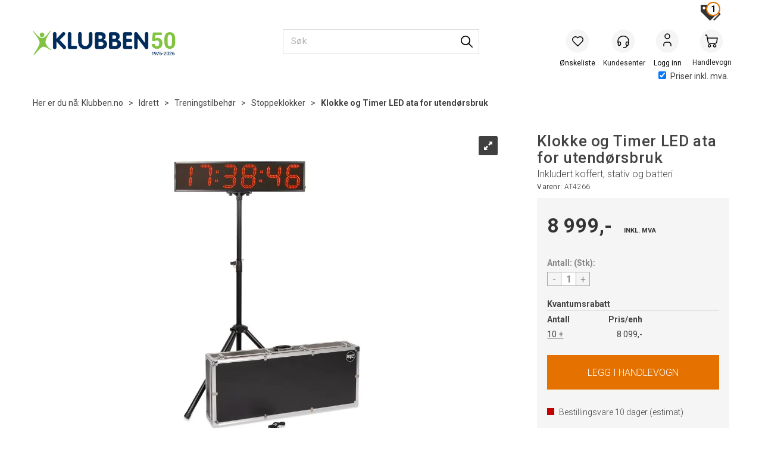

--- FILE ---
content_type: text/html; charset=utf-8
request_url: https://www.klubben.no/ata/at4266/klokke-og-timer-led-ata-for-utend%C3%B8rsbruk-inkludert-koffert-stativ-og-batteri
body_size: 80465
content:

<!doctype html>
<html id="htmlTag" lang= "no">
<head id="ctl00_Head1"><meta http-equiv="X-UA-Compatible" content="IE=edge" /><meta http-equiv="Content-Type" content="text/html;charset=utf-8" /><meta name="format-detection" content="telephone=no" /><meta name="viewport" content="width=device-width, initial-scale=1, shrink-to-fit=no"><title>Klokke og Timer LED ata for utendørsbruk Inkludert koffert, stativ og batteri  - Klubben.no</title><link id="ctl00_LnRss" rel="alternate" type="application/rss+xml" title="Produktnyheter" href="/WebPages/produkt/rss.aspx" /><meta name="robots" content="noodp, noydir"/>
	<link rel="preconnect" href="https://ajax.googleapis.com">
<script type="text/javascript">
	WebFontConfig = {
		
			google: {
				families: ['Roboto:300,400,500,700']
			},
		
    };

	(function(d) {
	            var wf = d.createElement('script'), s = d.scripts[d.scripts.length - 1];
	            wf.src = 'https://ajax.googleapis.com/ajax/libs/webfont/1.6.26/webfont.js';
	            wf.async = true;
	            s.parentNode.insertBefore(wf, s);
	        
	})(document); 


</script>

	<!-- GTM Data Layer -->
	<script>
	    window.dataLayer =  window.dataLayer ||  [];
	</script>

	
		<script>
		    dataLayer.push({             
                'IsSpider': 'True',
                'AvsenderId': '1',
                'AvsenderNavn': 'Klubben as',
		        'loggedIn': 'False',
                'customerType': 'Privat',
                'PriceIncVat': 'True',
                'CustomerOrgNbr': '',
		        'EAN': '7072830064128',
		        'Brand': 'ata',
		        'event': 'ProductPage',
		        'customerID': '450845',
		        'SiteType': 'd',
		        'RetailPrice': '8999.00',
		        'BreadCrumb': 'Klubben.no/Idrett/Treningstilbehør/Stoppeklokker',
                'CustomerGroup': 'SS-A SWIMSHOP kunder',
		        'PaymentMethod': '',
		        'ProductID': 'AT4266',
		        'ProductAltId': 'ata',
		        'AllProductIds': [],
                'TransactionData': [ ]
                
		    });
        </script>
	
		
			<script>
			    dataLayer.push({
			        'ecomm_pagetype': 'ProductPage',
			        'ecomm_pcat': 'Andre',
			        'ecomm_pname': 'Klokke og Timer LED ata for utend&#248;rsbruk',
			        'ecomm_pvalue': '8999.00',
			        'ecomm_totalvalue': '8999.00',
			        'ecomm_prodid': 'AT4266' 
			    });
			</script>
		
		<script>
            dataLayer.push({
                'email': '',
                'FirstName': '',
                'Surname': '',
                'CompanyName': '',
                'ContactId': '',
                'CustomerOrgNbr': '',
                'PrivatePhoneNo': '',
                'DirectPhoneNo': '',
                'PostCode': ''
            });
        </script>
    
		<script>
            dataLayer.push({
                'Email_SHA256': '',
                'FirstName_SHA256': '',
                'Surname_SHA256': '',
                'CompanyName_SHA256': '',
                'PrivatePhoneNo_SHA256': '',
                'DirectPhoneNo_SHA256': '',
                'PostCode_SHA256': ''
            });
        </script>
    

	<!-- GA4 dataLayer-->

    
        <script>
            dataLayer.push({
                event: 'view_item',
                ecommerce: {
                    currency: 'NOK',
                    value: 8999.00,
                    items: [
                        {
                            item_id: 'AT4266',
                            item_name: 'Klokke og Timer LED ata for utend&#248;rsbruk',
                            affiliation: 'Klubben.no',
                            coupon: '',
                            discount: 0.00,
                            index: 0,
                            item_brand:'ata',
                            item_category: 'Elektronisk utstyr',
                            item_category2: 'Stoppeklokker',
                            item_category3: 'Andre',
                            item_variant: '',
                            price: 8999.00,
                            quantity: 1
                        }
                    ]
                }
            });
        </script>
    

	<!-- Google Tag Manager container script-->
	<script>
        
        
        (function(w, d, s, l, i) {
                    w[l] = w[l] || [];
                    w[l].push({
                        'gtm.start':
	                new Date().getTime(),

                event: 'gtm.js'
	        });
	        var f = d.getElementsByTagName(s)[0],
                j = d.createElement(s),
                dl = l != 'dataLayer' ? '&l=' + l : '';
            j.async = true;
	        j.src =
	            '//www.googletagmanager.com/gtm.js?id=' + i + dl;
	        f.parentNode.insertBefore(j, f);
	    })(window, document, 'script', 'dataLayer', 'GTM-P66GTD');

        
    </script>

	<!-- End Google Tag Manager -->

<script type="text/javascript" data-source="/dist/js/main-styles.098c7ad39da0dc54c63b.js"> "use strict";
(self["webpackChunkmcweb3"] = self["webpackChunkmcweb3"] || []).push([[899],{

/***/ 1234:
/***/ (function() {

// extracted by mini-css-extract-plugin


/***/ }),

/***/ 1323:
/***/ (function() {

// extracted by mini-css-extract-plugin


/***/ }),

/***/ 3370:
/***/ (function() {

// extracted by mini-css-extract-plugin


/***/ }),

/***/ 3992:
/***/ (function() {

// extracted by mini-css-extract-plugin


/***/ }),

/***/ 4390:
/***/ (function() {

// extracted by mini-css-extract-plugin


/***/ }),

/***/ 4925:
/***/ (function() {

// extracted by mini-css-extract-plugin


/***/ }),

/***/ 5332:
/***/ (function() {

// extracted by mini-css-extract-plugin


/***/ }),

/***/ 6197:
/***/ (function() {

// extracted by mini-css-extract-plugin


/***/ }),

/***/ 6276:
/***/ (function() {

// extracted by mini-css-extract-plugin


/***/ }),

/***/ 6303:
/***/ (function() {

// extracted by mini-css-extract-plugin


/***/ }),

/***/ 7024:
/***/ (function() {

// extracted by mini-css-extract-plugin


/***/ }),

/***/ 7652:
/***/ (function() {

// extracted by mini-css-extract-plugin


/***/ }),

/***/ 7714:
/***/ (function() {

// extracted by mini-css-extract-plugin


/***/ }),

/***/ 8460:
/***/ (function() {

// extracted by mini-css-extract-plugin


/***/ }),

/***/ 8685:
/***/ (function() {

// extracted by mini-css-extract-plugin


/***/ }),

/***/ 9616:
/***/ (function() {

// extracted by mini-css-extract-plugin


/***/ })

},
/******/ function(__webpack_require__) { // webpackRuntimeModules
/******/ var __webpack_exec__ = function(moduleId) { return __webpack_require__(__webpack_require__.s = moduleId); }
/******/ __webpack_require__.O(0, [188], function() { return __webpack_exec__(3370), __webpack_exec__(6303), __webpack_exec__(4925), __webpack_exec__(7714), __webpack_exec__(8460), __webpack_exec__(6197), __webpack_exec__(3992), __webpack_exec__(7024), __webpack_exec__(7652), __webpack_exec__(8685), __webpack_exec__(1323), __webpack_exec__(5332), __webpack_exec__(9616), __webpack_exec__(4390), __webpack_exec__(6276), __webpack_exec__(1234); });
/******/ var __webpack_exports__ = __webpack_require__.O();
/******/ }
]);
//# sourceMappingURL=main-styles.098c7ad39da0dc54c63b.js.map</script><script type="text/javascript" data-source="/dist/js/master-theme-styles-d4.e5d44c681c83d6c69e00.js"> "use strict";
(self["webpackChunkmcweb3"] = self["webpackChunkmcweb3"] || []).push([[409],{

/***/ 3806:
/***/ (function() {

// extracted by mini-css-extract-plugin


/***/ })

},
/******/ function(__webpack_require__) { // webpackRuntimeModules
/******/ var __webpack_exec__ = function(moduleId) { return __webpack_require__(__webpack_require__.s = moduleId); }
/******/ var __webpack_exports__ = (__webpack_exec__(3806));
/******/ }
]);
//# sourceMappingURL=master-theme-styles-d4.e5d44c681c83d6c69e00.js.map</script><link href="/dist/js/188.48422fe76f71a65383e6.css" rel="stylesheet" type="text/css" /><link href="/dist/js/main-styles.098c7ad39da0dc54c63b.css" rel="stylesheet" type="text/css" /><link href="/dist/js/master-theme-styles-d4.e5d44c681c83d6c69e00.css" rel="stylesheet" type="text/css" /><link href="/api-no-session/stylesheet/combined/KlubbenD4Ny.css?version=947" rel="stylesheet" type="text/css" /><link rel="shortcut icon" type="image/x-icon" href="/favicon.ico?dev=abcdefgh"></link><meta name="description" content="Klokke og Timer LED ata for utendørsbruk Inkludert koffert, stativ og batteri AT4266   Klokke og Timer LED ata for utendørsbruk   den perfekte timeren ti..." /><link rel="canonical" href="https://www.klubben.no/ata/at4266/klokke-og-timer-led-ata-for-utend%c3%b8rsbruk-inkludert-koffert-stativ-og-batteri" /><link href="/dist/js/quantity-discount.73dc07d928531bdb9017.css" rel="stylesheet" type="text/css" /></head>
<body id="ctl00_MyBody" class=" hold-transition  body-out fav-body mc-filter-left layoutver4 lang-1 mobilemenu-xs sort-filter listtype-grid bc-stoppeklokker bc-elektronisk-utstyr bc-treningstilbehør bc-idrett bc-avdelinger mode-normal not-in-stock  body-product-info www-klubben-no customer-private page-id-2054026  department-id-2054026 body-menu-level-5 search-expanded pagetype-ProductInfo d4-immediate-loading login-type-  not-logged-in img-module-ver-5    ">
    <div id="cache-refresh-portal"></div>
<script type="text/javascript">
        window.D4LinkArraySetup = [];
        window.D4AiActive = true;
        window.D4AiRegisterStats = false;
    </script>

    <script src="/scripts/storage.js?v=LRoFsfG_RvRw83zBr0u86eszmVwpW6P0qzdSOQymm8Y1" rel="preload" as="script"></script><script type="text/javascript">window.StorageService.storeScriptLookup([
  {
    "Key": "~/scripts/web.js",
    "Url": "/scripts/web.js?v=SkSOcsR3ogPJha8_A7AmfE-I0_oGvBUTspZtjP7VUiU1"
  },
  {
    "Key": "~/scripts/publisher.js",
    "Url": "/scripts/publisher.js?v=ajQA2E_uI_lk6ItZauezcn-jWYlh5Yujo-HX0Esnwgk1"
  },
  {
    "Key": "~/scripts/ckeditor.js",
    "Url": "/scripts/ckeditor.js?v=ajQA2E_uI_lk6ItZauezcn-jWYlh5Yujo-HX0Esnwgk1"
  },
  {
    "Key": "~/scripts/admin-panel.js",
    "Url": "/scripts/admin-panel.js?v=TXR12Bj3a5U463MELi-oQ9zK29T4R3Ta61Or1CGwYN81"
  },
  {
    "Key": "~/scripts/SearchDebug.js",
    "Url": "/scripts/SearchDebug.js?v=hsPPqtRs0zuoMiHOkc7xqaF4fYCEHZuUcJ6BpOMfgJw1"
  },
  {
    "Key": "~/scripts/FreightReport.js",
    "Url": "/scripts/FreightReport.js?v=ITKjvIK9Fe7cGgflEC1wlLa_KuVYRJc-ymH6jGmr9rQ1"
  },
  {
    "Key": "~/scripts/web-2016.js",
    "Url": "/scripts/web-2016.js?v=RNWg07bAjOVEMnZt3ToCr7YgsnC87G9yBAqDd2UyZvI1"
  },
  {
    "Key": "~/scripts/web-defered-2016.js",
    "Url": "/scripts/web-defered-2016.js?v=IGBwk6Co41EzZZVbLshmw3EzA7Uf5H68tD4Qlf0GSCA1"
  },
  {
    "Key": "~/scripts/postloginview.js",
    "Url": "/scripts/postloginview.js?v=IruHMr9Jz70Q_OM0i1n6FSUz_jXZTOrwnZss5N-UZY41"
  },
  {
    "Key": "~/scripts/productlistbuy.js",
    "Url": "/scripts/productlistbuy.js?v=N6lU8XkeDT2SBsbiQ9SQqTsrqa9ZxQRl-Fb1oMM6JE41"
  },
  {
    "Key": "~/scripts/productlistfilter.js",
    "Url": "/scripts/productlistfilter.js?v=JG7sSyHNoiqYG4immpmC8dA_9spqBHxKE_8iCle31qI1"
  },
  {
    "Key": "~/scripts/productlistprice.js",
    "Url": "/scripts/productlistprice.js?v=JWnM-aEUAdHlY1reDgnUZmXdkeM7wgy56ZX_yz5wVZM1"
  },
  {
    "Key": "~/scripts/productlistfavorites.js",
    "Url": "/scripts/productlistfavorites.js?v=tMvAnRbpFibN4GPZBfkHsKmuS4plNyPOv8cXym2Z3jk1"
  },
  {
    "Key": "~/scripts/campaigncode.js",
    "Url": "/scripts/campaigncode.js?v=moTSX2rFSFRToSIXjyoe59UncSdHdPg1YgIjMppZRsE1"
  },
  {
    "Key": "~/scripts/product-info.js",
    "Url": "/scripts/product-info.js?v=221vZ6f1aAn6_UucKArI6XzGQLVlmYcRUeqsoTFrPog1"
  },
  {
    "Key": "~/scripts/common.js",
    "Url": "/scripts/common.js?v=BQlbHOdQJofmNew_lcknKyFa0p0cjXDQjiegQqleDuA1"
  },
  {
    "Key": "~/scripts/favorite.js",
    "Url": "/scripts/favorite.js?v=0XtC4FbPk0JL0uXY9PDVct8JsToe4vBi0P9KWF8A15I1"
  },
  {
    "Key": "~/scripts/autocampaigns.js",
    "Url": "/scripts/autocampaigns.js?v=qo3-P6hViO2mow0aflLacjI1ipZcekfQ6o9NZ-8oSMA1"
  },
  {
    "Key": "~/scripts/attributeselector.js",
    "Url": "/scripts/attributeselector.js?v=_C5tO9-x6E2-pG6Ih_YCdeKbCqRZdFsGgzrSjFVD98c1"
  },
  {
    "Key": "~/scripts/specialoffers.js",
    "Url": "/scripts/specialoffers.js?v=NVbw4mQd9e58bh_68ZK0SjBMyWrAHuaTUsDJEI39Hy01"
  },
  {
    "Key": "~/scripts/askforpriceview.js",
    "Url": "/scripts/askforpriceview.js?v=xBM0bHunlWH-jLkhygRotw2S5Hd6HqXr0jVKJmGLbHM1"
  },
  {
    "Key": "~/scripts/depid.js",
    "Url": "/scripts/depid.js?v=2s1i-xlG9hj_cEXLyCvQ7i3JqBmSa3PoqbZQ6ErOwqo1"
  },
  {
    "Key": "~/scripts/quantity-discount-2016.js",
    "Url": "/scripts/quantity-discount-2016.js?v=dUgAEglxPNdxF-1c7i26Odf3KqohMPu3DgJcEbsckjc1"
  },
  {
    "Key": "~/scripts/eniro.js",
    "Url": "/scripts/eniro.js?v=YyllzD7vF_HJvLhREER44JnR_DqOIktSBLz6f0sMMHk1"
  },
  {
    "Key": "~/scripts/variantmatrixview.js",
    "Url": "/scripts/variantmatrixview.js?v=aLlx_kmEu_gJk06j_eu7GiByI65KQRv29FBRL_lcB3g1"
  },
  {
    "Key": "~/scripts/loginCheckoutView.js",
    "Url": "/scripts/loginCheckoutView.js?v=zu-GZS9wowYTxO7Ze7ne_z8setq6QKktbV9vIMQrWJI1"
  },
  {
    "Key": "~/scripts/web-4.0.js",
    "Url": "/scripts/web-4.0.js?v=d109wuf1vkOHrf4AvCzs35BovsMHjZCHffHO7jWN3zk1"
  },
  {
    "Key": "~/scripts/storage.js",
    "Url": "/scripts/storage.js?v=LRoFsfG_RvRw83zBr0u86eszmVwpW6P0qzdSOQymm8Y1"
  },
  {
    "Key": "~/scripts/web-orderbook.4.0.js",
    "Url": "/scripts/web-orderbook.4.0.js?v=S3-e3e27mNnCzjfTvx40Yx_oPrmyEbbet0xautqaDdQ1"
  },
  {
    "Key": "~/scripts/orderbookManager.js",
    "Url": "/scripts/orderbookManager.js?v=xyqaoQatWwY-cXyVq0xWil6nOHEnV71oI2Ws6M8zSxM1"
  },
  {
    "Key": "~/scripts/gaia-all.js",
    "Url": "/scripts/gaia-all.js?v=rwmPuPOBUnaf7er1xDWzSoU94yDYTrM0Y7G0_TskBG81"
  },
  {
    "Key": "~/scripts/product-infoD4.js",
    "Url": "/scripts/product-infoD4.js?v=jmSFYU5OCK9MD0y-o8QI1UZUUYxNWeriLoUAj7cscGI1"
  },
  {
    "Key": "~/scripts/web-defered-4.0.js",
    "Url": "/scripts/web-defered-4.0.js?v=XgQ7AIwZXU-EegoWN1kZMZGhsHq_xHdD2TO1RLipmg01"
  },
  {
    "Key": "~/scripts/render-utils.js",
    "Url": "/scripts/render-utils.js?v=WuxfIQ-SqSWfvt1OEshVy06-cBF_HidHYC2qytNKSrw1"
  },
  {
    "Key": "~/scripts/productlistsorter.js",
    "Url": "/scripts/productlistsorter.js?v=i82VvJRNQ5Bq3zVzYKCmbEN4FaO46lvO2g4LxmJBaOk1"
  },
  {
    "Key": "~/scripts/bidbanner.js",
    "Url": "/scripts/bidbanner.js?v=LpSODu-M5cDOKLI_lAlSd6-GrD67d_fN5SQeR54mzQY1"
  },
  {
    "Key": "~/scripts/product-info-utils.js",
    "Url": "/scripts/product-info-utils.js?v=WUfpMFb7Ishi0OTxsRifgNaWSdFA89cpOHGsEyS5gqo1"
  },
  {
    "Key": "~/scripts/web-defered-giftcard.4.0.js",
    "Url": "/scripts/web-defered-giftcard.4.0.js?v=t1vYZlCvzZZnRNXfdT4fhfAMIieKLDuOsKMFrUOhoTo1"
  },
  {
    "Key": "~/scripts/variantmatrixview-d4.js",
    "Url": "/scripts/variantmatrixview-d4.js?v=qGMTc0P_B3CJYJvmnhU_ekpjEV7j2rZsKDYpqwTKtPU1"
  },
  {
    "Key": "~/scripts/customerregistration.js",
    "Url": "/scripts/customerregistration.js?v=Epu9s5TBhkFRMmK8KRbPHvkJf7O2ARv-y6ySgq0OCI41"
  },
  {
    "Key": "~/scripts/knockout.simplegrid.js",
    "Url": "/scripts/knockout.simplegrid.js?v=L0eFeIXNNCovuWuhmNs5qKWz-q9IKSNBQfEq4TeJzL41"
  },
  {
    "Key": "~/scripts/delete-customer.js",
    "Url": "/scripts/delete-customer.js?v=XvCQf3Enz2BuelHfpl2sF-3ESfSWFoESpib16ahbJmU1"
  },
  {
    "Key": "~/scripts/publisher-d4.js",
    "Url": "/scripts/publisher-d4.js?v=77jm-j46_eHQT0XMts8HvxdwbS0UFmzgZR9zY4zOqYI1"
  },
  {
    "Key": "~/scripts/favorite-d4.js",
    "Url": "/scripts/favorite-d4.js?v=X_NBtcgGw9l2n7rjKXte9WyZWh5-USK9WQX--ueaQpc1"
  },
  {
    "Key": "~/scripts/giftcard-d4-purchase.js",
    "Url": "/scripts/giftcard-d4-purchase.js?v=jx8Ow4K1gULfYdTzjxuODdAcrv3rMb2nk28Ufy3qjio1"
  },
  {
    "Key": "~/scripts/giftcard-d4-receipt.js",
    "Url": "/scripts/giftcard-d4-receipt.js?v=aocqH1kGgXovMtcvlKwIB4x8aTDqJvXGx4H559Ko9TA1"
  },
  {
    "Key": "~/scripts/giftcard-d4-portal.js",
    "Url": "/scripts/giftcard-d4-portal.js?v=fIcCy7mHFvZQRHfdVt7zJrzsY_UTQT5djU0wlIiPmNY1"
  },
  {
    "Key": "~/scripts/d4reviews.js",
    "Url": "/scripts/d4reviews.js?v=3w6MFIxFm3bVXaJbaP4poj3hAxYhAznm-rjEs3pi04Y1"
  },
  {
    "Key": "~/scripts/quantity-discount.js",
    "Url": "/scripts/quantity-discount.js?v=dUgAEglxPNdxF-1c7i26Odf3KqohMPu3DgJcEbsckjc1"
  },
  {
    "Key": "~/scripts/productminprice.js",
    "Url": "/scripts/productminprice.js?v=B-hzjwCKb0gCEb4Cx6MOhKgZ_YhGOI0NY9IUPS5CPak1"
  },
  {
    "Key": "~/css/master/common.css",
    "Url": "/css/master/common.css?v=dhv_udQOYfADpvClGfxO5_ACfPivlNeSPdIN9gW7b141"
  },
  {
    "Key": "~/css/publisher/publisher.css",
    "Url": "/css/publisher/publisher.css?v=xd_MHEizfvjgFDOiJAD19COxFVOoErwzh-hXuCOFBck1"
  },
  {
    "Key": "~/css/menu.responsive.css",
    "Url": "/css/menu.responsive.css?v=UGbUNbO-JrDXBLzZKbQjJ7WoNx79JUnL47pj8W5e4xg1"
  }
]) </script><script src="/scripts/web-4.0.js?v=d109wuf1vkOHrf4AvCzs35BovsMHjZCHffHO7jWN3zk1"></script>
<script>// Product info image slider
function InitializeRoyalSlider(optionChangesXS, optionChangesSM, optionChangesMD) {

    jQuery(function () {

        var optionsXS = {
            controlNavigation: 'bullets',
            keyboardNavEnabled: true,
            numImagesToPreload: 1,
            navigateByClick: false,
            arrowsNav: false,
            imageScaleMode: 'fit',
            thumbs: false,
            video: {
                disableCSS3inFF: false
            },
            fullscreen: {
                enabled: true
            }
        };

        var optionsSM = {
            controlNavigation: 'bullets',
            keyboardNavEnabled: true,
            numImagesToPreload: 1,
            navigateByClick: false,
            imageScaleMode: 'fit',
            thumbs: false,
            video: {
                disableCSS3inFF: false
            },
            fullscreen: {
                enabled: true
            }
        };

        var optionsMD = {
            controlNavigation: 'thumbnails',
            keyboardNavEnabled: true,
            numImagesToPreload: 1,
            navigateByClick: false,
            imageScaleMode: 'fit',
            thumbs: {
                spacing: 10,
                orientation: 'vertical',
                autoCenter: false
            },
            video: {
                disableCSS3inFF: false
            },
            fullscreen: {
                enabled: true
            }
        };

        jQuery.extend(optionsXS, optionChangesXS);
        jQuery.extend(optionsSM, optionChangesSM);
        jQuery.extend(optionsMD, optionChangesMD);

        var options = {};
        switch (mcWeb.responsive.getScreenSize()) {
            case 'xs':
                options = optionsXS;
                break;
            case 'sm':
                options = optionsSM;
                break;
            default:
                options = optionsMD;
                break;
        }

        var slider = jQuery(".ProductInfo .prod-image-slider");
        var rs = slider.royalSlider(options).data('royalSlider');
        slider.prepend(slider.find('.rsNav'));

        if (rs != undefined && rs != null) {
            rs.ev.on('rsEnterFullscreen',
                function () {
                    jQuery('.product-image-container').addClass('rs-full-view');
                });
            rs.ev.on('rsExitFullscreen',
                function () {
                    jQuery('.product-image-container').removeClass('rs-full-view');
                });

            // Enter fullscreen on slide click/touch
            rs.ev.on('rsSlideClick',
                function () {
                    if (rs.isFullscreen) {
                        rs.exitFullscreen();
                    } else {
                        rs.enterFullscreen();
                    }
                });
        }
        //Hide load movie
        var el = jQuery('.rsContent.zindex-off');
        if (el != null) {
            setTimeout(function () { el.removeClass('zindex-off'); }, 1000);
        }

    });
}


// Product info scroll functions
(function ($) {
    $.fn.animateScrollTo = function (value, speed) {
        if (isNaN(value))
            value = 0;
        if (speed == null)
            speed = 'fast';

        $('html, body').animate({
            scrollTop: ($(this).offset().top + value) + 'px'
        }, speed);
        return this; // for chaining...
    }

    $.fn.scrollToTop = function () {
        $('html, body').animate({
            scrollTop: 0
        }, 'fast');
        return this; // for chaining...
    }

    // Fixed section menu when scrolling
    $("document").ready(function ($) {

        var isReady = false;
        var stickybar = null;
        $(document).on("header-menu-ready", function () {
            if (isReady) {
                return;
            }
            isReady = true;

            if (stickybar == null && $('.ProductInfo .section-menu').length > 0) {
                stickybar = new Stickybar(jQuery, '.ProductInfo .section-menu', 0, getTopMenuHeight());
            }
        });
    });

})(jQuery);

function getTopMenuHeight() {
    var $ = jQuery;
    var topm = $('.use-sticky-header .m-header-dock.stickybar');

    var offsetTop = -1;
    if (topm.length > 0) {
        offsetTop = topm.outerHeight(); //Found sticky header
    } else if ($('.use-sticky-header').length > 0) {
        offsetTop = 0; //Found sticky header
    }

    if (offsetTop > -1) {
        var minside = $('.m-header-dock.stickybar .top-menu');
        if (minside.length > 0 && minside.filter(":visible").length > 0) {
            offsetTop -= (minside.length > 0) ? minside.outerHeight() + 1 : 0;
        }

        var freeship = $('.stickybar .free-shipping-counter');
        if (freeship.length > 0 && freeship.filter(":visible").length > 0) {
            offsetTop -= (freeship.length > 0) ? freeship.outerHeight() : 0;
        }

        var bar = $('.use-sticky-header .menu-container.stickybar');
        var offset = (bar.length > 0) ? bar.outerHeight() : 0;

        return offset + offsetTop;
    }
    return 0;
}

function scrollToSection(sectionId, cssClass) {
    var topMenuHeight = getTopMenuHeight();
    if (jQuery('.menu-container.stickybar.fixed').length === 0)
        topMenuHeight = topMenuHeight * 2;

    var sectionMenuStickyBar = jQuery('.ProductInfo .section-menu.stickybar');
    var sectionMenuHeight = (sectionMenuStickyBar.length > 0) ? sectionMenuStickyBar.outerHeight() : 0;

    if (cssClass != null && cssClass.length > 1) {
        sectionId = cssClass;
    }

    jQuery(sectionId).animateScrollTo(-(topMenuHeight + sectionMenuHeight));
}

</script>
    
<div id="d-size" class="hidden" data-size="lg" data-size-set="False"></div>

<div id="hidden-nodeid" style="visibility: hidden; height: 0px;">
    2054026
</div>
<div id="hidden-search-url" style="visibility: hidden; height: 0px;">/search</div>

<div id="hidden-theme" style="visibility: hidden; height: 0px;">
    KlubbenD4Ny
</div>
<div id="hidden-images-sizes" style="visibility: hidden; height: 0px;">
    <script language="javascript" type="text/javascript">var _imageSizeList = new Array(32,64,128,256,480,768,992,1200);</script>
</div>

<!--Update icon start-->
<div id="UpdateIcon" style="display: none;" class="UpdateControlModal">
    <div class="UpdateControlModalContent2"></div>
</div>


<div id="rhs-popup-sidebar"></div>
<div id="center-tiny-popup"></div>
<span id="backorder-popup-parent"></span>
<div id="o-wrapper" class="o-wrapper">

<form name="form1" method="post" action="./klokke-og-timer-led-ata-for-utendørsbruk-inkludert-koffert-stativ-og-batteri" id="form1">
<div>
<input type="hidden" name="__EVENTTARGET" id="__EVENTTARGET" value="" />
<input type="hidden" name="__EVENTARGUMENT" id="__EVENTARGUMENT" value="" />

</div>

<script type="text/javascript">
//<![CDATA[
var theForm = document.forms['form1'];
if (!theForm) {
    theForm = document.form1;
}
function __doPostBack(eventTarget, eventArgument) {
    if (!theForm.onsubmit || (theForm.onsubmit() != false)) {
        theForm.__EVENTTARGET.value = eventTarget;
        theForm.__EVENTARGUMENT.value = eventArgument;
        theForm.submit();
    }
}
//]]>
</script>



<script type="text/javascript">
//<![CDATA[
PageLoad(true);//]]>
</script>
<script type="text/javascript">//<![CDATA[
window.lipscoreInit = function() { lipscore.init({apiKey: "79526282d49bab5eb8a21221"});};(function() {var scr = document.createElement('script'); scr.async = 1; scr.src = "//static.lipscore.com/assets/no/lipscore-v1.js"; document.getElementsByTagName('head')[0].appendChild(scr); })();  //]]> </script>
    <input type="hidden" name="ctl00$EnsureGaiaIncludedField" id="ctl00_EnsureGaiaIncludedField" /><!-- Ikke fjern denne. Alle sider må minst inneholde 1 gaiakomponent så lenge vi bruker gaia-->
    
<div class="modal fade" id="center-popup" tabindex="-1" role="dialog" aria-labelledby="center-popup">
	<div class="modal-dialog modal-lg">
		<div class="modal-content">
            <div class="lightbox-close" onclick="PubSub.publish(mcWeb.lightbox.events.onHideLightbox);" ></div>	      
			<div class="modal-body">
					<div id="refresh-center" class="refresh-center" style="display: none">
						<div class="refresh-center-item">
							<div class="refresh-center-ico"><i class="icon-spinner animate-spin"></i></div>
							<div class="refresh-txt">
								Oppdaterer, vennligst vent...
							</div>
						</div>
					</div>
				<div id="lightbox-placeholder" class="center-placeholder"></div>
				<div id="lightbox-placeholder2" class="center-placeholder"></div>
			</div>
		</div>
	</div>
</div>

<script language="javascript" type="text/javascript">
	jQuery(function () { mcWeb.hash.init(); });
</script>

    
    


<div id="InstSearchDiv" style="position:absolute; z-index:110;display: none;" class="stop-ajax-rendering">
		<div class="InstantSearch">
		    <div class="resultcolumn">
				<div  class="d4-instant-search-other-hits" data-bind="visible: OtherSearchesText().length > 0">
                    <h3 class="d4-instant-search-divider" data-bind="text: OtherSearchesText"></h3>
                </div>
                <div class="d4-instant-search-products" data-bind="visible: products().length > 0">
                    <h3 class="d4-instant-search-divider">Produkter</h3>
			        <table>
				        <tbody data-bind="template: { name: 'searchresult-template', foreach: products }, visible: products != null && products().length > 0">
				        </tbody>
					        <tfoot>
						        <tr data-bind="visible: TotalHits() > 0">
							        <td colspan="2" class="italic cursor">
								        &nbsp;<span data-bind="text: TotalHits"></span>  
							        </td>

                                    <td colspan="2" class="italic cursor">
								        <a data-bind="event: {click:mcWeb.instantSearch.doSearch}" >Se hele resultatet...&nbsp;</a>  
							        </td>
						        </tr>
				        </tfoot>
			        </table>
                </div>
                <div  class="d4-instant-search-cat" data-bind="visible: ShowCategories()">
                    <h3 class="d4-instant-search-divider">Kategorier</h3>
                    <div data-bind="template: { name: 'searchresult-cat-template', foreach: categories }"></div>
                </div>
                <div class="d4-instant-search-brands" data-bind="visible: ShowBrands()">
                    <h3 class="d4-instant-search-divider">Merker</h3>
                     <div data-bind="template: { name: 'searchresult-brand-template', foreach: brands }"></div>
                </div>

                <div class="d4-instant-search-brands" data-bind="visible: ShowBrandNames()">
                    <h3 class="d4-instant-search-divider">Merkenavn</h3>
                     <div data-bind="template: { name: 'searchresult-brandname-template', foreach: brandnames }"></div>
                </div>

		        <div class="d4-instant-search-articles" data-bind="visible: ShowArticles() && TotalArticleHits() > 0 && ! ShowArticlesRHS()">
		            <h3 class="d4-instant-search-divider">Artikler</h3>
		            <div data-bind="template: { name: 'searchresult-article-template', foreach: articles }"></div>
		            Antall artikler funnet:&nbsp;<span data-bind="text: TotalArticleHits"></span>  
		        </div>
		    </div>
            <div class="instant-search-preview-column">
                <div class="d4-instant-search-preview d4-instant-search-loadbyajax" data-bind="visible: ShowPreview()">
                    <div id="ctl00_InstSrch_WPAInstantSearchPreview_Pnl2" class="load-first">

</div>

<div id="A101167" class="load-later   is-system-area"><div id="Field_InstantSearchProductPreview31296_0" class=" NoSlide web-pub-field container field-container-31296  readonly layout-d4_x1" data-field-id="31296" data-popup="0" data-popup-plc="0" data-lt="53" data-sf="0">
	<div class="row">
		<div id="A101167F31296N2054026" class="ajax-field inner-layout-container loaded" data-use-specific-layout="False" data-plid="383239" data-area-id="InstantSearchProductPreview" data-field-id="31296" data-userkey="31296" data-grouped-variants="True" data-node-id="2054026" data-manufacturerid="667" data-loaded-status="True" data-layoutid="120029" data-sf="0" data-listing-type="53" data-fieldcontainerid="31296">
			<div class="WebPubElement pub-currentproductorstaticcontent" data-elementid="1000000" data-area="InstantSearchProductPreview" data-fieldid="31296" data-nodeid="2054026" data-panel-id="Field_InstantSearchProductPreview31296_0" data-plid="383239"><div id="Element101167312961000000" class="d4-instant-search-preview-template ">
				<div class="d4-instant-search-preview-top d4-instant-search-divider"><div class="d4-instant-search-preview-heading "><a href="/ata/at4266/klokke-og-timer-led-ata-for-utend%c3%b8rsbruk-inkludert-koffert-stativ-og-batteri" class="AdProductLink"><span class="d4-instant-search-preview-header1">Klokke og Timer LED ata for utendørsbruk</span><span class="d4-instant-search-preview-header2">Inkludert koffert, stativ og batteri</span></a></div><div class="d4-instant-search-preview-price"><span class="  d4-price">8 999,-</span></div></div><div class="d4-instant-search-preview-bottom"><div class="d4-instant-search-preview-info"><div class="prod-text-content">
					<p><strong>Klokke og Timer LED ata for utendørsbruk</strong> den perfekte timeren til crossfit, TABATA, sirkeltrening med mer.</p><p>&nbsp;</p><ul><li>Den tåler regn</li><li>Inkludert batteri slik at&nbsp;man slipper kabel (kan også kobles direkte til strøm)</li><li>Ladetid 6-8 timer, Batteritid ca 6 timer</li><li>Kan synkroniseres med flere enheter for identisk telling</li><li>Stativ medfølger slik at den står synlig uten at du må montere den fast</li><li>Stor skjerm med sterk LED slik at du ser klokken fra lang avstand</li><li>Tallene måler 15 cm høyde og 9 cm bredde</li><li>Klokke og Timer LED ata leveres med kofferten slik at du har alle delene samlet på ett sted. Det minsker risikoen for at klokken går i stykker eller man mister deler.</li><li>Klokke og Timer LED ata leveres med fjernkontroll</li></ul><p>&nbsp;</p><p>&nbsp;</p><p><strong>Annen informasjon: </strong></p><p><strong></strong>&nbsp;</p><ul><li>Klokke (12h og 24h)</li><li>Med Bluetooth SYNC slik at du kan koble de opp mot hverandre for identisk telling</li><li>Tidtager med nedtelling</li><li>Stoppeklokke</li><li>Forhåndsprogrammerte intervaller</li><li>Crossfit</li><li>Tabata</li><li>Anbefales å tas inn etter bruk utendørs</li></ul>
				</div></div><div class="d4-instant-search-preview-image AddProductImage"><img src="/thumbnails/at4266.240.webp?v=638629673570630000" class="d4-prod-thumb lazy-allowed " onError="this.src='/Media/Web/ImageNotFound.gif';" border="0" width="240" height="240" " data-status="Ok" border="0" alt="Klokke og Timer LED ata for utend&amp;#248;rsbruk Inkludert koffert, stativ og batteri" title="Klokke og Timer LED ata for utend&amp;#248;rsbruk Inkludert koffert, stativ og batteri" data-plid="383239" data-image-index="0" data-width="240" data-height="240" data-elementid="1000000" data-css="" data-autoscale="True" id="d4img_383239_0_1000000_240_240"/></div></div>
			</div><script>window.D4LinkArraySetup.push ({elementId:'Element101167312961000000', productLink: '/ata/at4266/klokke-og-timer-led-ata-for-utend%c3%b8rsbruk-inkludert-koffert-stativ-og-batteri'}); </script></div>
		</div>
	</div>
</div></div>


                </div>
		        <div class="d4-instant-search-accessories d4-instant-search-loadbyajax" data-bind="visible: ShowAccessories">
		            <h3 class="d4-instant-search-divider">Tilbehør</h3>
		            <div id="ctl00_InstSrch_WPAInstantSearchAccessories_Pnl2" class="load-first">

</div>

<div id="A101168" class="load-later   is-system-area"><div id="Field_InstantSearchProductAccessories31297_0" class=" NoSlide web-pub-field container field-container-31297  readonly layout-d4_x4" data-field-id="31297" data-popup="0" data-popup-plc="0" data-lt="3" data-sf="0">
	<div class="row">
		<div id="A101168F31297N2054026" class="ajax-field inner-layout-container loaded" data-use-specific-layout="False" data-plid="383239" data-area-id="InstantSearchProductAccessories" data-field-id="31297" data-userkey="31297" data-grouped-variants="True" data-node-id="2054026" data-manufacturerid="667" data-loaded-status="True" data-layoutid="120032" data-sf="0" data-listing-type="3" data-fieldcontainerid="31297">
			<div class="WebPubElement pub-accessories" data-elementid="1000000" data-area="InstantSearchProductAccessories" data-fieldid="31297" data-nodeid="2054026" data-panel-id="Field_InstantSearchProductAccessories31297_0" data-plid="223218"><div id="Element101168312971000000" class="image-and-header1 ">
				<div class=""><div class="ProduktImg"><img src="/thumbnails/2354226.120.webp?v=638629976608970000" class="d4-prod-thumb lazy-allowed " onError="this.src='/Media/Web/ImageNotFound.gif';" border="0" width="120" height="120" " data-status="Ok" border="0" alt="Slegge Crossfit | Styrke |  Velg vekt:" title="Slegge Crossfit | Styrke |  Velg vekt:" data-plid="223218" data-image-index="0" data-width="120" data-height="120" data-elementid="1000000" data-css="" data-autoscale="True" id="d4img_223218_0_1000000_120_120"/></div><a class=""><span class="">Slegge</span></a></div>
			</div><script>window.D4LinkArraySetup.push ({elementId:'Element101168312971000000', productLink: '/sport-thieme/2354226x/slegge-crossfit--styrke--velg-vekt-'}); </script></div><div class="WebPubElement pub-accessories" data-elementid="1000001" data-area="InstantSearchProductAccessories" data-fieldid="31297" data-nodeid="2054026" data-panel-id="Field_InstantSearchProductAccessories31297_0" data-plid="282918"><div id="Element101168312971000001" class="image-and-header1 ">
				<div class=""><div class="ProduktImg"><img src="/thumbnails/gs-51810.120.webp?v=638629454210600000" class="d4-prod-thumb lazy-allowed " onError="this.src='/Media/Web/ImageNotFound.gif';" border="0" width="120" height="120" " data-status="Ok" border="0" alt="Vektstang Olympisk Crossfit Max 800 kg | 220 cm | 20 kg" title="Vektstang Olympisk Crossfit Max 800 kg | 220 cm | 20 kg" data-plid="282918" data-image-index="0" data-width="120" data-height="120" data-elementid="1000001" data-css="" data-autoscale="True" id="d4img_282918_0_1000001_120_120"/></div><a class=""><span class="">Vektstang Olympisk Crossfit</span></a></div>
			</div><script>window.D4LinkArraySetup.push ({elementId:'Element101168312971000001', productLink: '/gymleco/gs-51810/vektstang-olympisk-crossfit-max-800-kg--220-cm--20-kg'}); </script></div><div class="WebPubElement pub-accessories" data-elementid="1000002" data-area="InstantSearchProductAccessories" data-fieldid="31297" data-nodeid="2054026" data-panel-id="Field_InstantSearchProductAccessories31297_0" data-plid="282914"><div id="Element101168312971000002" class="image-and-header1 ">
				<div class=""><div class="ProduktImg"><img src="/thumbnails/gs-51812.120.webp?v=638629454210600000" class="d4-prod-thumb lazy-allowed " onError="this.src='/Media/Web/ImageNotFound.gif';" border="0" width="120" height="120" " data-status="Ok" border="0" alt="Vektstang Olympisk Crossfit Lady Max 600 kg | 201 cm | 15 kg" title="Vektstang Olympisk Crossfit Lady Max 600 kg | 201 cm | 15 kg" data-plid="282914" data-image-index="0" data-width="120" data-height="120" data-elementid="1000002" data-css="" data-autoscale="True" id="d4img_282914_0_1000002_120_120"/></div><a class=""><span class="">Vektstang Olympisk Crossfit Lady</span></a></div>
			</div><script>window.D4LinkArraySetup.push ({elementId:'Element101168312971000002', productLink: '/gymleco/gs-51812/vektstang-olympisk-crossfit-lady-max-600-kg--201-cm--15-kg'}); </script></div><div class="WebPubElement pub-accessories" data-elementid="1000003" data-area="InstantSearchProductAccessories" data-fieldid="31297" data-nodeid="2054026" data-panel-id="Field_InstantSearchProductAccessories31297_0" data-plid="378575"><div id="Element101168312971000003" class="image-and-header1 ">
				<div class=""><div class="ProduktImg"><img src="/thumbnails/at3009.120.webp?v=638629675118130000" class="d4-prod-thumb lazy-allowed " onError="this.src='/Media/Web/ImageNotFound.gif';" border="0" width="120" height="120" " data-status="Ok" border="0" alt="Ab mat ata 2.0 Sit-Ups matte, egnet for Crossfit" title="Ab mat ata 2.0 Sit-Ups matte, egnet for Crossfit" data-plid="378575" data-image-index="0" data-width="120" data-height="120" data-elementid="1000003" data-css="" data-autoscale="True" id="d4img_378575_0_1000003_120_120"/></div><a class=""><span class="">Ab mat ata 2.0</span></a></div>
			</div><script>window.D4LinkArraySetup.push ({elementId:'Element101168312971000003', productLink: '/ata/at3009/ab-mat-ata-20-sit-ups-matte-egnet-for-crossfit'}); </script></div>
		</div>
	</div>
</div></div>


                </div>
		        <div class="d4-instant-search-alternatives d4-instant-search-loadbyajax" data-bind="visible: ShowAlternatives">
		            <h3 class="d4-instant-search-divider">Alternativer</h3>
		            <div id="ctl00_InstSrch_WPAInstantSearchAlternative_Pnl2" class="load-first">

</div>

<div id="A101169" class="load-later   is-system-area"><div id="Field_InstantSearchProductAlternatives31298_0" class=" NoSlide web-pub-field container field-container-31298  readonly layout-d4_x4" data-field-id="31298" data-popup="0" data-popup-plc="0" data-lt="2" data-sf="0">
	<div class="row">
		<div id="A101169F31298N2054026" class="ajax-field inner-layout-container loaded" data-use-specific-layout="False" data-plid="383239" data-area-id="InstantSearchProductAlternatives" data-field-id="31298" data-userkey="31298" data-grouped-variants="True" data-node-id="2054026" data-manufacturerid="667" data-loaded-status="True" data-layoutid="120032" data-sf="0" data-listing-type="2" data-fieldcontainerid="31298">
			<div class="WebPubElement pub-alternatives" data-elementid="1000000" data-area="InstantSearchProductAlternatives" data-fieldid="31298" data-nodeid="2054026" data-panel-id="Field_InstantSearchProductAlternatives31298_0" data-plid="378573"><div id="Element101169312981000000" class="image-and-header1 ">
				<div class=""><div class="ProduktImg"><img src="/thumbnails/at4269.120.webp?v=638629673570630000" class="d4-prod-thumb lazy-allowed " onError="this.src='/Media/Web/ImageNotFound.gif';" border="0" width="120" height="120" " data-status="Ok" border="0" alt="Klokke og Timer ata Q20 MINI med APP Kan festes i rigg | Med oppbevaringspose" title="Klokke og Timer ata Q20 MINI med APP Kan festes i rigg | Med oppbevaringspose" data-plid="378573" data-image-index="0" data-width="120" data-height="120" data-elementid="1000000" data-css="" data-autoscale="True" id="d4img_378573_0_1000000_120_120"/></div><a class=""><span class="">Klokke og Timer ata Q20 MINI med APP</span></a></div>
			</div><script>window.D4LinkArraySetup.push ({elementId:'Element101169312981000000', productLink: '/ata/at4269/klokke-og-timer-ata-q20-mini-med-app-kan-festes-i-rigg--med-oppbevaringspose'}); </script></div><div class="WebPubElement pub-alternatives" data-elementid="1000001" data-area="InstantSearchProductAlternatives" data-fieldid="31298" data-nodeid="2054026" data-panel-id="Field_InstantSearchProductAlternatives31298_0" data-plid="378697"><div id="Element101169312981000001" class="image-and-header1 ">
				<div class=""><div class="ProduktImg"><img src="/thumbnails/at4267.120.webp?v=638629673570630000" class="d4-prod-thumb lazy-allowed " onError="this.src='/Media/Web/ImageNotFound.gif';" border="0" width="120" height="120" " data-status="Ok" border="0" alt="Klokke og Timer ata SYNC Timer til Crossfit" title="Klokke og Timer ata SYNC Timer til Crossfit" data-plid="378697" data-image-index="0" data-width="120" data-height="120" data-elementid="1000001" data-css="" data-autoscale="True" id="d4img_378697_0_1000001_120_120"/></div><a class=""><span class="">Klokke og Timer ata SYNC</span></a></div>
			</div><script>window.D4LinkArraySetup.push ({elementId:'Element101169312981000001', productLink: '/ata/at4267/klokke-og-timer-ata-sync-timer-til-crossfit'}); </script></div><div class="WebPubElement pub-alternatives" data-elementid="1000002" data-area="InstantSearchProductAlternatives" data-fieldid="31298" data-nodeid="2054026" data-panel-id="Field_InstantSearchProductAlternatives31298_0" data-plid="261790"><div id="Element101169312981000002" class="image-and-header1 ">
				<div class=""><div class="ProduktImg"><img src="/thumbnails/2822408.120.webp?v=638629807209700000" class="d4-prod-thumb lazy-allowed " onError="this.src='/Media/Web/ImageNotFound.gif';" border="0" width="120" height="120" " data-status="Ok" border="0" alt="Stoppeklokke LED Intervall Timer Veggmontert stoppeklokke" title="Stoppeklokke LED Intervall Timer Veggmontert stoppeklokke" data-plid="261790" data-image-index="0" data-width="120" data-height="120" data-elementid="1000002" data-css="" data-autoscale="True" id="d4img_261790_0_1000002_120_120"/></div><a class=""><span class="">Stoppeklokke LED Intervall Timer</span></a></div>
			</div><script>window.D4LinkArraySetup.push ({elementId:'Element101169312981000002', productLink: '/sport-thieme/2822408/stoppeklokke-led-intervall-timer-veggmontert-stoppeklokke'}); </script></div><div class="WebPubElement pub-alternatives" data-elementid="1000003" data-area="InstantSearchProductAlternatives" data-fieldid="31298" data-nodeid="2054026" data-panel-id="Field_InstantSearchProductAlternatives31298_0" data-plid="368551"><div id="Element101169312981000003" class="image-and-header1 ">
				<div class=""><div class="ProduktImg"><img src="/thumbnails/258360_3.120.webp?v=638629906760730000" class="d4-prod-thumb lazy-allowed " onError="this.src='/Media/Web/ImageNotFound.gif';" border="0" width="120" height="120" " data-status="Ok" border="0" alt="Tidtaking Witty TAB Display Transportabelt tidtakerutstyr" title="Tidtaking Witty TAB Display Transportabelt tidtakerutstyr" data-plid="368551" data-image-index="0" data-width="120" data-height="120" data-elementid="1000003" data-css="" data-autoscale="True" id="d4img_368551_0_1000003_120_120"/></div><a class=""><span class="">Tidtaking Witty TAB Display</span></a></div>
			</div><script>window.D4LinkArraySetup.push ({elementId:'Element101169312981000003', productLink: '/other-brands/258360/tidtaking-witty-tab-display-transportabelt-tidtakerutstyr'}); </script></div>
		</div>
	</div>
</div></div>


                </div>

                <div class="d4-instant-search-articles d4-instant-search-loadbyajax" data-bind="visible: ShowArticlesRHS">
		            <h3 class="d4-instant-search-divider">Artikler</h3>
		            <div id="ctl00_InstSrch_WPAInstantSearchArticles_Pnl2" class="load-first">

</div>

<div id="A101621" class="load-later  is-advanced-area "></div>


                    Antall artikler funnet:&nbsp;<span data-bind="text: TotalArticleHits"></span>  
                </div>
            </div>
            
		    <script type="text/html" id="searchresult-article-template">
		        <span class="d4-instant-search-article">
		            <a class="NoUnderLine" data-bind="attr:{ href: ArticleLink, tabindex: TabIndex}">
		                <span  data-bind="html: ArticleTitle"></span>
		            </a>
		        </span>
		    </script>
            
		    <script type="text/html" id="searchresult-cat-template">
                <span class="d4-instant-search-category">
                    <a class="NoUnderLine" data-bind="attr:{ href: CatLink, tabindex: TabIndex}">
                        <span  data-bind="html: CatName"></span>(<span  data-bind="text: CatCount"></span>)
                    </a>
                </span>
            </script>
            
		    <script type="text/html" id="searchresult-brand-template">
		        <span class="d4-instant-search-brand">
		            <a class="NoUnderLine" data-bind="attr:{ href: BrandLink, tabindex: TabIndex}">
		            <span  data-bind="html: BrandName"></span>(<span  data-bind="text: BrandCount"></span>)
		          </a>
                </span>
		    </script>

            <script type="text/html" id="searchresult-brandname-template">
		        <span class="d4-instant-search-brand">
		            <a class="NoUnderLine" data-bind="attr:{ href: BrandLink, tabindex: TabIndex}">
		            <span  data-bind="html: BrandName"></span>
		          </a>
                </span>
		    </script>

			<script type="text/html" id="searchresult-template">
				<tr data-bind="css: { 'active': $parent.CurrentPlid() == ProduktLagerID}">
					<td class="Left">
						<div class="ProduktImg" data-bind="html: ImageTag"></div>
					</td>
					<td>
						<a class="NoUnderLine" data-bind="attr:{ href: ProduktLink, tabindex: TabIndex}, event: {mouseover:$parent.PreviewCurrentProduct}">
							<span data-bind="html: ProduktDesc1"></span><br />
							<span  data-bind="html: ProduktDesc2"></span>
						</a>
					</td>
                    <td>
                        <span class="bold" data-bind="html: Price"></span>
                    </td>
                    <td>
                        <button type="button" class="btn btn-default preview-button" title="Quick View+" data-bind="event: {click:$parent.PreviewCurrentProduct}" ><i class="glyphicon glyphicon-info-sign"></i></button>
                    </td>
				</tr>    
			
		    </script>

		</div>
	</div> 
		
	
  
	


    <div class="wrapper">

        

        <!-- Content Wrapper. Contains page content -->
        <div class="content-wrapper">
            
            <div class="DoNotShowPricesSpan">
                
            </div>
            
            <header class="headroom header--fixed hide-from-print m-header-dock" role="banner"><div class="container header-inner"><div class="row"><div class="top-menu">

<div class="TopMenu">

	
			<h3 class="TopMenuItem nid-2031656">
				
				

				<a class='InfoMenu '
				  style=''
					href='/kundesenter/minside' 
					target='_self'
					title='Min side'
				>Min side</a>
			</h3>
		

	
	
</div>
</div><div style="clear: both"></div><a class="header-logo" href="/"><img class="HeaderLogo" src="/App_Themes/MASTER/images/1px_transparent.png" alt=""></img></a><div class="header-main fav-header">
<script>
    var service = new WebApiService("Cart");
    function setVat(event) {
        var data = {
            cartName: null,
            useVat: event.target.checked,
            vatChange: true,
            hasCarrier: false
        };

        service.GetAction("LoadCart", data).then(function (result) {
            if (isCheckoutPage() || isCartPage()) {
                PubSub.publish(mcWeb.cart.events.onChangedCart, result);
            } else {
                location.reload(true);
            }
        });
    }

    function isCheckoutPage() {
        return (jQuery(".body-checkout").length > 0) ? true : false;
    }
    function isCartPage() {
        return (jQuery(".body-cart").length > 0) ? true : false;
    }

</script>

<div class="checkbox cart-small-vat">
    <label>        
        <input id="price-inc-ex-vat" type="checkbox" name="price-inc-ex-vat" value="" onclick="setVat(event)" checked/>
        Priser inkl. mva.
    </label>
</div>
<div class="login-container">

<div class="login-details">
    <a id="customerServiceLink" class="kundersenterIcon" rel="nofollow" aria-label="Kundesenter" href="/kundesenter"></a>
    <a id="loginuser" class="LoginUserInfo" aria-label="Login user info" href="/kundesenter"></a>
    
</div>
<div id="loginout-content" class="LogInButtonContainer" ><a id="loginout" class="LogInButton" href="#login">Logg inn</a>
</div>
</div><div id="m-search"><i class="icon-search"></i></div><div class="small-cart-onpage"><div id="mcweb-cartsmall-cartsmall" class="knockout-bind">
	



<div class="cart-small-links cart-small-favorite pull-right col-xs-12">


    <div class="cart-small-fav" data-bind="visible: (favoriteCount() > -1 && isVisible())" style="display: none;">
        <a class="btn-fav-cart btn btn-link" data-bind="attr: { href: favoriteCartUrl }">
            <i class="glyphicon " data-bind="css: { 'glyphicon-heart-empty heart-empty': favoriteCount() < 1, 'glyphicon-heart heart-full': favoriteCount() > 0 }"></i>
            <span class="fav-cart-text" data-bind="visible: favoriteCount() > 0, text: favoriteCount()"></span>
        </a>
    </div>
    

    <div class="cart-small" role="region" aria-label="Shopping Cart" data-bind="css: { 'btn-group': cartItems().length > 0 }">
        <!-- EJ 133650 : Removed data-trigger="focus", causes problems with CNET -->
        <a tabindex="0" class="cart-small-trigger btn btn-default" data-bind="visible: cartItems().length >= 0, css: { 'cart-small-has-item': cartItems().length > 0 }, popover: { html: true, titleid: 'small-cart-title', contentid: 'small-cart-content', contentClass: 'cart-small-popover' + (OrderbookActive ? ' cart-small-orderbook' : '') }"
            style="display: none; border: none;">

            <span class="cart-small-icon">
                <i class="icon-basket" data-bind="visible: isVisible()" style="display: none;"></i>
            </span>

            <span class="cart-small-empty" data-bind="visible: (cartItems().length < 1 && isVisible() && isCartItemsSet() && OrderbookDate() == '')" style="display: none;">
                Ingen varer i handlevognen
            </span>
            <span class="cart-small-empty" data-bind="visible: (cartItems().length < 1 && isVisible() && isCartItemsSet() && OrderbookDate() != '')" style="display: none;">
                Ingen varer i ordreboka
            </span>
            <span class="cart-small-empty" data-bind="visible: (cartItems().length < 1 && isVisible() && isCartItemsSet() && OrderbookDate() != '' && orderbooks() != null && orderbooks().length > 0), text: cartName" style="display: none;"></span>

            <span class="cart-small-load" data-bind="visible: !isVisible()">
                <i class="icon-spinner animate-spin"></i>
            </span>
            <span class="cart-small-items" data-bind="visible: (cartItems().length > 0 && isVisible())" style="display: none;">
                <span class="cart-small-count" data-bind="text: itemCount()"></span>
                <span class="cart-small-product" data-bind="visible: (itemCount() == 1 && isVisible())">
                    produkt
                </span>
                <span class="cart-small-product" data-bind="visible: (itemCount() > 1 && isVisible())">
                    produkter
                </span>

                <span class="cart-small-product-txt" data-bind="css: { 'inkvat': chkPriceIncExVat() }">
                    <!-- ko if: (!chkPriceIncExVat() && !showLeasingCosts()) -->
                    <span class="small-cart-before-sum">(</span><!--ko text: priceTotalProducts  --><!--/ko--><span class="small-cart-after-sum">)</span>
                    <!-- /ko -->
                    <!-- ko if: (chkPriceIncExVat() && !showLeasingCosts()) -->
                    <span class="small-cart-before-sum">(</span><!--ko text: priceTotalProductsInkVat --><!--/ko--><span class="small-cart-after-sum">)</span>
                    <!-- /ko -->
                    <!-- ko if: showLeasingCosts() -->
                    <span class="small-cart-before-sum">(</span><!--ko text: LeasingTermAmountExVat  --><!--/ko--><span class="small-cart-after-sum">)</span>                  
                    <!-- /ko -->
                </span>
            </span>

            <span class="cart-small-togle-icon" data-bind="visible: cartItems().length > 0, css: { 'cart-small-togle-open': popoverOpen() }" style="display: none;">
                <span class="caret"></span>
            </span>

        </a>
        <a class="cart-small-goto-checkout btn btn-primary" aria-label="Go to Checkout" aria-controls="checkout-page" data-bind="click: onClickGoToCheckout, visible: cartItems().length > 0" style="display: none;">
            <span>Til kassen</span>
        </a>
    </div>


    <div id="small-cart-title" class="cart-small-trigger-title hide">
        <div class="close" aria-label="Close" role="button" data-bind="click: $root.onClose"><span aria-hidden="true">&times;</span></div>
        <div data-bind="visible: orderbooks().length > 0" class="btn-group" role="group" aria-label="...">
            <button type="button" class="btn btn-default" data-bind="event: { click: doShowActiveCart }, css: { active: !showOrderbookSummary() } ">
                Aktiv leveringsdato
            </button>
            <button type="button" class="btn btn-default" data-bind="event: { click: doShowOrderbookSummary }, css: { active: showOrderbookSummary() } ">
                Leveringsdatoer
            </button>
            <button type="button" class="btn btn-default" data-bind="event: { click: doRedirectToOrderOverviw }">
                Ordre oversikt
            </button>
        </div>
        <div class="row">
            <div class="pull-left" data-bind="visible: !showOrderbookSummary()">
                <span data-bind="visible: orderbooks().length == 0">
                    Handlevogn
                </span>
            </div>
            <div class="pull-right" data-bind="visible: cartItems().length > 0 && !showOrderbookSummary()" style="display: none;">
                <!--ko text: itemCount() -->
                <!--/ko-->
                varer i handlevognen
                <span data-bind="visible: orderbooks().length > 0, text: displayDate "></span>
            </div>
        </div>
    </div>
    <div class="cart-small-trigger-content hide" id="small-cart-content">
        <div class="panel-body">
            <div class="row">
                <div class="pull-left col-xs-12" data-bind="visible: !showOrderbookSummary()">
                    <div data-bind="visible: orderbooks().length > 0">
                        <div class="dropdown">
                            <button class="btn btn-default dropdown-toggle" type="button" id="ddl-carts" data-toggle="dropdown" aria-haspopup="true" aria-expanded="true">
                                <span data-bind="text: displayDate"></span><span class="caret"></span>
                            </button>
                            <ul class="dropdown-menu" aria-labelledby="ddl-carts">
                                <!-- ko template: { name: 'orderbook-list-template', foreach: orderbooks} -->
                                <!-- /ko -->
                            </ul>
                        </div>
                    </div>
                </div>
            </div>
            <div data-bind="visible: !showOrderbookSummary()" class="cart-small-orderbook-summary">
                <!-- ko template: { name: smallCartItemTemplate(), foreach: cartItemsToShow} -->
                <!-- /ko -->
                <a href="#" data-role="none" data-ajax="false" class="cart-show-all-items cart-small-tocart" data-bind="click: onClickGoToCart, visible: (cartItems().length > 0 && numberOfItemsToShow() > 0 && cartItems().length > numberOfItemsToShow())">
                    Klikk her for å se alle
                </a>

                <div class="small-cart-empty-items" data-bind="visible: cartItems().length < 1">
                    Handlevognen er tom.
                </div>

            </div>

            <div class="cart-small-orderbook-summary" id="small-cart-orderbook-summary" data-bind="visible: showOrderbookSummary()"></div>
        </div>
        <div class="panel-footer" data-bind="visible: !showOrderbookSummary()">
            <div class="row cart-small-footer">
                <div class="row">
                    <div class="form-inline col-xs-5">
                        <div class="checkbox cart-small-vat" data-bind="visible: showIncVatCheckbox">
                            <label>
                                <input id="price-inc-ex-vat" type="checkbox" name="price-inc-ex-vat" value="" data-bind="checked: chkPriceIncExVat, click: $root.onClickVat.bind($root), enable:!disableIncExVatChange ">
                                Priser inkl. mva.
                            </label>
                        </div>
                        <div class="checkbox cart-small-vat" data-bind="visible: showPriceDisplayControls">
                            <label>
                                <input type="checkbox" name="price-show-veil-pris" value="" data-bind="checked: chkShowVeilPris, click: $root.onClickVeil.bind($root), visible: showPriceDisplayControls">
                                Veil.
                            </label>
                        </div>
                        <div class="checkbox cart-small-vat" data-bind="visible: showPriceDisplayControls">
                            <label>
                                <input type="checkbox" name="price-hide-customer-price" value="" data-bind="checked: chkHideCustomerPice, click: $root.onClickHideCustomerPrice.bind($root)">
                                Skjul Netto
                            </label>
                        </div>
                    </div>
                    <div class="col-xs-7 cart-small-total" data-bind="visible: cartItems().length > 0" style="display: none;">
                        <div class="cart-small-total-txt pull-right">

                            <div data-bind="visible: showLeasingCosts">
                                <span class="cart-small-total-txt-1">
                                    Totalt eksl. mva
                                </span>
                                <span class="cart-small-total-exvat" data-bind="text: LeasingTermAmountExVat"></span>

                                <span class="cart-small-orpaynow-txt">
                                    Eller kjøp nå for
                                </span>
                                <span class="cart-small-orpaynow-total" data-bind="visible:smallCartFees, click: switchToPayNow">
                                    <span class="cart-small-total-exvat" data-bind="visible: (!chkPriceIncExVat() && invoiceFee()), text: priceTotal"></span>
                                    <span class="cart-small-total-inkvat" data-bind="visible: (chkPriceIncExVat() && invoiceFee() && summarySumAfterCostReductionsIncVat().length <= 0), text: priceTotalInkVat"></span>
                                <span class="cart-small-total-inkvat" data-bind="visible: (chkPriceIncExVat() && invoiceFee() && summarySumAfterCostReductionsIncVat().length > 0), text: summarySumAfterCostReductionsIncVat"></span>
                                </span>
                                <span class="cart-small-orpaynow-total" data-bind="visible:!smallCartFees, click: switchToPayNow">
                                    <span class="cart-small-total-exvat" data-bind="visible: (!chkPriceIncExVat()), text: priceTotalProducts"></span>
                                    <span class="cart-small-total-inkvat" data-bind="visible: (chkPriceIncExVat() && summarySumAfterCostReductionsIncVat().length <= 0), text: priceTotalProductsInkVat"></span>
                                    <span class="cart-small-total-inkvat" data-bind="visible: (chkPriceIncExVat() && summarySumAfterCostReductionsIncVat().length > 0), text: summarySumAfterCostReductionsIncVat"></span>
                                </span>
                                
                            </div>

                            

                            <div id="ctl00_HeaderArea1_ctl00_ctl15_NoFees" data-bind="visible: doNotShowLeasingCosts">
                                <!-- Total without Fee Start -->
                                <span class="cart-small-total-txt-1" data-bind="visible: !chkPriceIncExVat()">
                                    Totalt eksl. mva
                                </span>
                                <span class="cart-small-total-exvat" data-bind="visible: (!chkPriceIncExVat()), text: priceTotalProducts"></span>

                                <!-- InkVat -->
                                <span class="cart-small-total-txt-1" data-bind="visible: chkPriceIncExVat() ">
                                    Totalt inkl. mva
                                </span>
                                <span class="cart-small-total-inkvat" data-bind="visible: (chkPriceIncExVat() && summarySumAfterCostReductionsIncVat().length <= 0), text: priceTotalProductsInkVat"></span>
                                <span class="cart-small-total-inkvat" data-bind="visible: (chkPriceIncExVat() && summarySumAfterCostReductionsIncVat().length > 0), text: summarySumAfterCostReductionsIncVat"></span>
                                
                                <span class="cart-small-or-leasing-txt" data-bind="visible: (LeasingTermAmountExVat().length > 0)">
                                    Eller leasing for
                                </span>
                                <span class="cart-small-total-leasing-cost" data-bind="text: LeasingTermAmountExVat, click: switchToLeasing"></span>
                                
                                <!-- Total without Fee  End -->
                                
                            </div>
                        </div>
                    </div>
                </div>

                <div class="row cart-small-button">
                    <div class="col-xs-6" data-bind="visible: showGoToCart" style="display: none;">
                        <button type="button" href="#" data-role="none" data-ajax="false" class="btn btn-default btn-block cart-small-tocart" aria-label="Go to Cart" data-bind="click: onClickGoToCart, visible: (cartItems().length > 0)">
                            Til handlevogn
                            <span data-bind="visible: orderbooks().length > 0 && OrderbookDate() != null && OrderbookDate().length > 0, text: displayDate"></span>
                        </button>
                    </div>
                    <div class="col-xs-6" data-bind="visible: showGoToCheckout" style="display: none;">
                        <button type="button" href="#" data-role="none" data-ajax="false" class="btn btn-primary btn-block cart-small-tocheckout" aria-label="Go to Checkout" data-bind="click: onClickGoToCheckout, visible: (cartItems().length > 0)">
                            Til kassen
                            <span data-bind="visible: orderbooks().length > 0 && OrderbookDate() != null && OrderbookDate().length > 0, text: displayDate"></span>
                        </button>
                    </div>
                </div>
            </div>
        </div>
    </div>
</div>




<script type="text/html" id="orderbook-list-template">
    <li><a href="#" data-bind="css: { 'cart-orderbook-item': true, 'selected': Selected }, attr: { value: WebCartId }, text: DisplayDate, click: $root.onSelectCart" ></a></li>
</script>


<script type="text/html" id="cartsmallitem-template">
    <div class="row cart-small-items">
        <div class="col-xs-8 cart-desc">
            <div class="img-container"><img data-bind="attr: { src: ProductImage }, click: $root.onClickProductLink" class="img-responsive" /></div>
            <p class="cart-item-header" data-bind="text: ProductDesc1, click: $root.onClickProductLink"></p>
        </div>

        <div class="col-amount-xs col-xs-1">
            <p class="cart-item-quantity" data-bind="text: Quantity"></p>
        </div>

        <div class="col-xs-3 cart-price">
            <p class="col-price">
                <span class="price" data-bind="text: LinePriceAfterDiscount, visible: AmountAfterReductionIncVat().length <= 0 && LinePriceAfterDiscount().length > 0"></span>
                <span class="price" data-bind="text: Price1, visible: AmountAfterReductionIncVat().length <= 0 && LinePriceAfterDiscount().length <= 0"></span>
                <span class="price" data-bind="text: AmountAfterReductionIncVat, visible: AmountAfterReductionIncVat().length > 0"></span>
            </p>
            <p class="col-delete">
                <a href="#" data-bind="click: $root.onClickRemove"><i class="icon-cancel-circled"></i></a>
            </p>
        </div>
        <div class="clearfix col-xs-12">
            <div class="row-line" data-bind="css: { 'last-row': $index() == $parent.cartItems().length - 1 }"></div>
        </div>

    </div>
</script>

<script type="text/html" id="cartsmallitem-leasing-template">
    <div class="row cart-small-items">
        <div class="col-xs-8 cart-desc">
            <img data-bind="attr: { src: ProductImage }, click: $root.onClickProductLink" class="img-responsive" />
            <p class="cart-item-header" data-bind="text: ProductDesc1, click: $root.onClickProductLink"></p>
        </div>

        <div class="col-amount-xs col-xs-1">
            <p class="cart-item-quantity" data-bind="text: Quantity"></p>
        </div>

        <div class="col-xs-3 cart-price">
            <p class="col-price">
                <span class="price" data-bind="text: LeasingTotalCost"></span>
            </p>
            <p class="col-delete">
                <a href="#" data-bind="click: $root.onClickRemove"><i class="icon-cancel-circled"></i></a>
            </p>
        </div>
        <div class="clearfix col-xs-12">
            <div class="row-line" data-bind="css: { 'last-row': $index() == $parent.cartItems().length - 1 }"></div>
        </div>

    </div>
</script>
<script type="text/javascript">jQuery(function () {
loadModule(mcWeb.cartsmall, 'cartsmall', 'mcweb-cartsmall-cartsmall', null, {"IsLoggedIn":false,"ShowCartCollapsed":false,"ShowRemoveCart":false,"ShowContinueShoping":false,"ShowGoToCheckout":true,"ShowLinkTop":false,"ShowAmountsBottom":false,"ShowCartAlteration":false,"ShowMessageToSalesDep":false,"ShowDiscountCode":false,"ShowPriceIncExVat":true,"ShowRemoveButton":false,"ShowCart":false,"ShowInvoiceFee":false,"ShowGoToCart":true,"ShowTotalInkCarrier":false,"ShowShipment":false,"ShowRegistrationType":false,"HrefLogin":null,"InlineEditor":false,"ShowPriceDisplayControls":false,"ShowVeilPrisValue":true,"HideCustomerPriceValue":false,"ShowCartItemInfo":0,"ShowSeparateFraktFakturaCost":false,"NbrOfDecimals":0,"QuantityMaxlength":0,"FavoriteCartUrl":"/mine-favoritter","OfferCartUrl":"/kundesenter/ordrehistorikk/tilbudsstatus","SmallCartItemsToShow":15,"DecimalsQuantity":0,"ShowAddToFavorite":true,"PopupTime":1000,"MinimumSessionTimeoutUponLoginOrPurchase":0,"MaximumSessionTimeoutWhenNotLoggedInAndEmptyCart":0,"SessionEndPopupTime":0,"IsBedrift":false,"QuantityStepValue":0.0,"PackageSizeMode":0,"OrderRefRequired":false,"ShowExternalCheckout":false,"DisableIncExVatChange":false,"HideSomePricesForMport":false,"CampaingVoucherCanDeductSpecialFees":false,"ShowRRP":false,"SmallCartFees":false,"ShowIncVatCheckbox":true,"GiftcardsEnabled":false});
});
</script>
</div></div>
<div id="content-special-offers">
    <div>

        <a tabindex="0" class="special-offer-small-trigger btn btn-default" data-trigger="focus"
            data-bind="visible: Offers() >= 0, css: { 'special-offer-small-item': Offers() > 0, 'hidden': Offers() == 0 },
    popoverSpecialOffer: { html: true, titleid: 'special-offers-title', contentid: 'special-offers-content', contentClass: 'special-offers-small-popover' }"
            style="display: none;">
            <span class="glyphicon glyphicon-tags"></span>
            <span class="special-offers-count" data-bind="text: Offers(), visible: (Offers() > 0 && showAutoCampaigns)" style="display: none;"></span>
            <h3 data-bind="visible: (Offers() > 0 && showAutoCampaigns)" style="display: none;">
                <span data-bind="html: Title()"></span>
            </h3>
        </a>
    </div>

</div>
<div class="auto-camp-small hide" id="special-offers-content">
    
<div id="content-auto-camp-AutoCamp" class="Layout3Element special-offers">

<div class="panel panel-default" style="display:none;" id="specialoffers-panel" data-bind="visible: (autoCampaigns().length > 0)">
    <div class="panel-heading" style="display: block">

        <div data-toggle="collapse" data-target="#content-body-auto-camp-AutoCamp" class="panel-title" data-bind="css: { 'collapsed': showSpecialOfferCollapsed() }">
        <div class="row">
            <div class="col-sm-6">
                <div class="cartitem-text">
                    <i class="glyphicon glyphicon-chevron-down" data-bind="visible: isSpecialOfferCollapsed()"></i>
                    <i class="glyphicon glyphicon-chevron-up" data-bind="visible: !isSpecialOfferCollapsed()"></i>

                    <span data-bind="text: autoCampaigns().length + ' '" class="cart-items-count"></span>

                    <span class="">
                        <span class="cart-items-count-text one-item" data-bind="visible: (autoCampaigns().length < 2)">
                            Spesialtilbud
                        </span>
                        <span class="cart-items-count-text more-item" data-bind="visible: (autoCampaigns().length > 1)">
                            Spesialtilbud
                        </span>
                        <span class="cart-items-count-help">
                            (Trykk her for å se spesialtilbud)
                        </span>
                    </span>
                </div>
            </div>
        </div>
        </div>
    </div>

    <div id="content-body-auto-camp-AutoCamp" class="panel-collapse collapse" data-bind="attr: { 'aria-expanded': !showSpecialOfferCollapsed() }, css: { 'in': !showSpecialOfferCollapsed() }">
    <div class="panel-body">
        <div class="campaign-items" style="display: block">

            <!-- ko template: { name: 'autocampaigns-template', foreach: autoCampaigns} -->
            <!-- /ko -->

            <script type="text/html" id="autocampaigns-template">
                <div class="autocamp-item">
                    <div class="camp-img">
                        <a data-bind="attr: { href: ProductLink }">
                            <img data-bind="attr: { src: ProductImage }" alt="" class="img-responsive" />
                        </a>
                    </div>
                    <div class="camp-text">

                        <a data-bind="attr: { href: ProductLink }">
                            <p class="cart-item-header" data-bind="text: ProductDesc1"></p>
                            <p class="cart-item-header2" data-bind="text: ProductDesc2, visible: (ProductDesc2 != null || ProductDesc2.trim().length < 1)"></p>
                        </a>
                        <span data-bind="text: CostDesc "></span>
                    </div>
                    <div class="camp-you-save ">
                        <span class="camp-you-save-label" data-bind="visible: (YouSaveAmount() !== null && YouSaveAmount().trim().length > 0), css: { 'you-save-in-nok': (YouSaveText() !== null && YouSaveText().length > 0) }">
                            <p class="cart-item-header2" data-bind="text: YouSaveText, visible: (YouSaveText() !== null && YouSaveText().trim().length > 0)"></p>
                            <p class="cart-item-header" data-bind="text: YouSaveAmount"></p>
                        </span>
                    </div>
                    <div class="camp-message-progress" data-bind="css: { 'progress-complete': AchievementLevel() == 100 }">
                        <div class="camp-message-progress-outer">


                            <div class="camp-progress">
                                <div class="progress">
                                    <div class="progress-bar progress-bar-success" role="progressbar" aria-valuemin="0" aria-valuemax="100"
                                        data-bind="attr: { 'aria-valuenow': AchievementLevel() }, style: { width: AchievementLevel() + '%' }, css: { 'progress-bar-success': AchievementLevel() == 100, 'progress-bar-info': AchievementLevel() < 100 }">
                                    </div>
                                </div>
                            </div>

                            <div class="camp-message">
                                <span data-bind="text: Message  "></span>
                            </div>
                        </div>
                    </div>
                    <div class="camp-button">
                        <div>
                            <button type="button" class="btn auto-camp-item-add"
                                data-bind="click: $root.onClickSelect, enable: MayBeApplied() && Enabled(), text: ButtonTxt(), css: { 'btn-success': MayBeApplied(), 'btn-default': !MayBeApplied() }, attr: { title: DisabledText }" data-role="none">
                                Velg</button>
                        </div>
                    </div>
                </div>
            </script>
        </div>
    </div>
    </div>

</div>
</div>
</div>
<div class="auto-camp-small hide" id="special-offers-title">
    Dine spesialtilbud
</div>
<div class="container-top-menu"><div class="bar1"></div><div class="bar2"></div><div class="bar3"></div></div><a href="/" class="home"><i class="icon-left-circled2" aria-hidden="true"></i></a>


<input type="submit" value="test" style="display: none;" />
<!--Hindrer submit av søk når man trykker enter i antallboksen m.fl. -->

<div id="ctl00_HeaderArea1_ctl00_ctl23_SearchBox_Srch" class="HeaderSearch">
	

    <script type="text/javascript">
jQuery(function() {
mcWeb.instantSearch.search('ctl00_HeaderArea1_ctl00_ctl23_SearchBox_InstSearchTB', true)});
</script>
    


    <table border="0" cellpadding="0" cellspacing="0">
        <tr>
            <td class=" main-search-a">                
                <i class="close-instant-search icon-cancel" type="image" id="CloseSearchButton" alt="Lukk" onclick="mcWeb.instantSearch.clearAndFocus('ctl00_HeaderArea1_ctl00_ctl23_SearchBox_InstSearchTB', event); "></i>
                <input name="ctl00$HeaderArea1$ctl00$ctl23$SearchBox$InstSearchTB" type="search" id="ctl00_HeaderArea1_ctl00_ctl23_SearchBox_InstSearchTB" autocomplete="off" placeholder="Søk" onclick="mcWeb.instantSearch.focusOnSearch(event, this);" class="TextBoxSearchDisable main-search-type" autocorrect="off" tabindex="0" onfocus="mcWeb.instantSearch.setSearchBoxCoord(event,this);" spellcheck="false" autocapitalize="off" onfocusout="mcWeb.instantSearch.onFocusOut(event, this);" />
            </td>
            
            <td class="main-search-b">
                
                
                
                    <div class="search-btn" onclick="mcWeb.instantSearch.doSearch(); return false;" TabIndex="0">
                        <span class="search-btn-text">Søk</span>
                        <i class="icon-search"></i>
                   </div>
                
            </td>
        </tr>
    </table>


</div>
<input type="hidden" id="InstSearchX" name="InstSearchX" />
<input type="hidden" id="InstSearchY" name="InstSearchY" />

<script language="javascript" type="text/javascript">

    jQuery(function () {
        mcWeb.instantSearch.load();

        function focusOnSearch(obj) {
            obj.className = "TextBoxSearchEnable main-search-type";
            obj.value = "";
            jQuery("[id$='ctl00_Search1_SearchBox_InstSearchTB']").val("");
        }

        function changeSticky(searchBoxID, stickyCheckBox, panel) {
            if (stickyCheckBox.checked) {
                jQuery(stickyCheckBox).attr('class', 'FixedStickyCheckBox');
                jQuery('#' + panel).attr('class', 'HeaderSearch FixedSearchBox');
                jQuery('#' + searchBoxID).attr('onfocus', 'mcWeb.instantSearch.setSearchBoxCoordFixed(event,this,\'\');');
            } else {
                jQuery(stickyCheckBox).attr('class', '');
                jQuery('#' + panel).attr('class', 'HeaderSearch');
                jQuery('#' + searchBoxID).attr('onfocus', 'mcWeb.instantSearch.setSearchBoxCoord(event,this,\'\');');
            }
        }
    });
</script>
<div class="DoNotShowPricesSpan"><togglepricescheckbox></togglepricescheckbox></div></div><div style="clear: both"></div></div></div></header><div class="menu-container"><div class="container menu-inner"><div class="row"><submenuareacontainer class="SubMenuArea" id="SubMenuArea"><div id="menu-placeholder"></div></submenuareacontainer></div></div>
</div>

            <div class="slideshow-container">
                <!-- Publish area right under the departmentmenu -->
                <div id="ctl00_AreaSlidesTopVisible" class="SlideshowContainer">
	
                    <div id="ctl00_WebPubArea1_Pnl2" class="load-first">

	</div>

<div id="A100558" class="load-first  "></div>


                
</div>
            </div>

            <div class="breadcrumb-container">
                <div class="container breadcrumb-inner">
                    <div class="row">
                        <div class="breadcrumb-content">
                            <div>
	<div id="Field_SystemBreadCrumb31309_0" class=" NoSlide web-pub-field container-fluid field-container-31309  readonly layout-d4_x1" data-field-id="31309" data-popup="0" data-popup-plc="0" data-lt="0" data-sf="0">
		<div class="row">
			<div id="A101519F31309N2054026" class="ajax-field inner-layout-container loaded" data-use-specific-layout="False" data-plid="0" data-area-id="SystemBreadCrumb" data-field-id="31309" data-userkey="31309" data-grouped-variants="True" data-node-id="2054026" data-manufacturerid="0" data-loaded-status="True" data-layoutid="120029" data-sf="0" data-listing-type="0" data-fieldcontainerid="31309">
				<div class="WebPubElement pub-static" data-elementid="331051" data-area="SystemBreadCrumb" data-fieldid="31309" data-nodeid="2054026" data-panel-id="Field_SystemBreadCrumb31309_0">

	<div class="BreadCrumb">		
        <span class="BreadCrumbTitle">Her er du nå:</span>
		
		
                <a class='NoUnderLine' href='/' target='_self' title='Klubben.no er en nettbutikk med stort utvalg av popul&#230;re produkter til privatpersoner, skoler, idrettslag, borettslag, idrettsanlegg og institusjoner.'>Klubben.no</a>
			<span id="ctl00_RepeaterProductMenu_ctl01_LabelBreadCrumbSep" class="breadcrumb-split">  >  </span>
                <a class='NoUnderLine' href='/idrett' target='_self' title='Idrettsutstyr til skoler, idrettslag og private. Gode pakketilbud og stort utvalg. Vi f&#229;r stadig inn nye og spennende konsepter til kropps&#248;vingsfaget.'>Idrett</a>
			<span id="ctl00_RepeaterProductMenu_ctl03_LabelBreadCrumbSep" class="breadcrumb-split">  >  </span>
                <a class='NoUnderLine' href='/idrett/treningstilbehør' target='_self' title='Vi har stort utvalg av fl&#248;yter, hinder, hekker, lagb&#229;nd, kjegler, overtrekksvester, reboundere, taktikktavler. Gode volumrabatter'>Treningstilbeh&#248;r</a>
			<span id="ctl00_RepeaterProductMenu_ctl05_LabelBreadCrumbSep" class="breadcrumb-split">  >  </span>
                <a class='BreadCrumbLink NoUnderLine' href='/idrett/treningstilbehør/elektronisk-utstyr/stoppeklokker' target='_self' title='Stoppeklokker'>Stoppeklokker</a>
			<span id="ctl00_RepeaterProductMenu_ctl07_LabelBreadCrumbSep" class="breadcrumb-split">  >  </span>
                <a class='BreadCrumbLink NoUnderLine NoUnderLineAll' title='Inkludert koffert, stativ og batteri'>Klokke og Timer LED ata for utend&#248;rsbruk</a>
			
	</div>

</div>
			</div>
		</div>
	</div>
</div>
                        </div>
                    </div>
                </div>
            </div>

            <div class="main-container">
                <div id="ctl00_MainContainerCenter" class="container-fluid main-inner">
                    <div class="row" EnableViewState="True">

                        <!--Container border-->
                        <div class="PageContainerBorder">
                            <!--Column Left-->
                            
                            <!--Column Left End-->

                            <!--Center content start-->
                            <div id="PageColumnCenter" class="ColumnCenter">
                                
    <div id="PanelProductInfo" class="ProductInfo">
	    

<script>
	jQuery(document).ready(function() {
		jQuery('iframe').each(function () {
			var url = jQuery(this).attr("src");
			if (!url || url.indexOf('youtube.com') == -1)
				return;

			var char = "?";
			if (url.indexOf("?") != -1) {
				var char = "&";
			}

			jQuery(this).attr("src", url + char + "wmode=transparent");
		});
	})
</script><div id="plid" class="hidden" data-plid="383239" data-isconfig="false" data-isvariant="false" data-configtextreq="0">

</div><div class="container"><div class="row image-and-top-info"><div class="product-image-container"><div class="product-images">
  <div id="1" class="prod-image-slider royalSlider rsDefault">
<img data-role="none" class="rsImg " src="/thumbnails/at4266.900.webp?v=638629673570630000" data-rsTmb="/thumbnails/at4266.120.webp?v=638629673570630000" data-rsBigImg="/thumbnails/at4266.1024.webp?v=638629673570630000" alt="Klokke og Timer LED ata for utend&#248;rsbruk Inkludert koffert, stativ og batteri " title="Klokke og Timer LED ata for utend&#248;rsbruk Inkludert koffert, stativ og batteri " />
<img data-role="none" class="rsImg " src="/thumbnails/at4266_1.900.webp?v=638629673570630000" data-rsTmb="/thumbnails/at4266_1.120.webp?v=638629673570630000" data-rsBigImg="/thumbnails/at4266_1.1024.webp?v=638629673570630000" alt="Klokke og Timer LED ata for utend&#248;rsbruk Inkludert koffert, stativ og batteri " title="Klokke og Timer LED ata for utend&#248;rsbruk Inkludert koffert, stativ og batteri " />

</div>
<script>InitializeRoyalSlider({}, {}, {slidesOrientation: 'horizontal', thumbs: {orientation: 'horizontal'}})</script></div></div><div class="product-info-container"><div class="heading-container"><h1>Klokke og Timer LED ata for utend&#248;rsbruk</h1><h2>Inkludert koffert, stativ og batteri</h2></div><div class="product-number"><div class="product-number-inner"><span>Varenr: </span><span class="prd-num-label">AT4266</span></div></div><div id="lipscore-rating" ls-product-name="Klokke og Timer LED ata for utend&#248;rsbruk Inkludert koffert, stativ og batteri "ls-brand="ata"ls-product-id="175732"ls-product-url="https://www.klubben.no:443/ata/at4266/klokke-og-timer-led-ata-for-utend%c3%b8rsbruk-inkludert-koffert-stativ-og-batteri"ls-description="Inkludert koffert, stativ og batteri"ls-image-url="https://www.klubben.no:443/thumbnails/at4266.1024.webp?v=638629673570630000"ls-price-currency="NOK"ls-availability="0"ls-category="Elektronisk utstyr"ls-gtin="7072830064128"></div><div class="size-guide"><div id="A100567" class="load-later  "><div id="Field_ProduktInfoExtra33546_0" class=" NoSlide web-pub-field container field-container-33546  layout-d4_x1" data-field-id="33546" data-popup="0" data-popup-plc="0" data-lt="48" data-sf="0">
	<div class="row">
		<div id="A100567F33546N1023069" class="ajax-field inner-layout-container loaded" data-use-specific-layout="False" data-plid="383239" data-area-id="ProduktInfoExtra" data-field-id="33546" data-userkey="33546" data-grouped-variants="True" data-node-id="1023069" data-manufacturerid="667" data-loaded-status="True" data-layoutid="120029" data-sf="0" data-listing-type="48" data-fieldcontainerid="33546">

		</div>
	</div>
</div></div>
</div><div class="top-info-container"><div class="product-prices"><div class="current-price-container price-inc-mva PriceLabel"><span class="PriceLabel product-price-api" data-bind="text: price.priceIncVat" data-priceincvat="8 999,-" data-priceexvat="7 199,-" data-priceretail=" " data-yousavepercent="">8 999,-</span><span class="campaign-price-label">inkl. mva</span></div></div><div class="quantity-container"><span class="qty-label-container"><span class="qty-label">Antall:</span><span class="quantity-unit"><span> (</span><span class="current-price-unit-unit">Stk</span><span>):</span></span></span><div class="qty-control api-qty" data-bind="visible: qt.showQuantity()" data-quantity="1" data-desimals="0" data-min="1" data-max="99999" data-updateprice="true" data-packmode="0" data-quantitystepvalue="1">
	<span class="less-qty" data-bind="click: qt.less, event: { keydown: qt.less}">-</span><input name="ctl00$CPHCnt$ctl00$ctl00$quantity" type="text" value="1" maxlength="3" id="quantity" class="QuantityTextBox" data-pack="1" pattern="[0-9]*[,.]?[0-9]*" onclick="this.select(); this.setSelectionRange(0, 9999); return false;" data-bind="value: qt.quantity, valueUpdate: &#39;afterkeydown&#39;, event: { blur: qt.setQua, &#39;keydown&#39;: qt.keyPressed }" aria-label="Quantity" /><span class="more-qty" data-bind="click: qt.more, event: { keyuo: qt.more}">+</span>
</div></div><span class="has-quant-discount-label"><span class="has-discount-no">Kvantumsrabatt</span><span class="has-discount-se">Volymrabatter</span><span class="has-discount-fi">Määräalennus</span></span><div id="quantity-discount-container" data-show-on-separate-rows-until-size="md"></div><div class="buy-info-container"><button data-bind="click: buy.onClickBuy, enable:!buy.hideBuyButton()" class="btn btn-primary buy-product buy-default">Kjøp</button></div><div class="santander-calculator"></div><div class="product-stock"><div class="main-warehouse"><div class="DynamicStockTooltipContainer">
	<span class="NoStock">Bestillingsvare     </span><span>10</span><span>  dager (estimat)</span>
</div></div></div><div class="svea-info-container"></div><div class="klarna-info-container"><script async="async" type="text/javascript" src="https://eu-library.klarnaservices.com/lib.js" data-client-id="93997d12-1c98-59bd-9a11-a3dc684465d9"></script>
<klarna-placement 
    data-key='credit-promotion-auto-size'
    data-locale='no-NO'
    data-purchase-amount='899900'
    
    
</klarna-placement></div><div class="share-info-container"></div></div><div class="favorites"><button data-bind="click: fav.onClickAdd" class="btn btn-default btn-favorite "><i class="glyphicon glyphicon-heart-empty heart-empty" data-bind="visible: fav.iconEmpty" style="display: none;"></i><i class="glyphicon glyphicon-heart heart-full" data-bind="visible: fav.iconFull" style="display: none;"></i><span class="fav-text">Legg i &#248;nskeliste</span></button></div><div class="producer-logo-container"><div class="ProducerLogo">
	<a href="/ata" class="mf-ata"><img  src="/Media/Cache/Images/0/0/WEB_Image_ata_logo_429641437_plid_0.png" alt="ata ata" class="ProducerLogoImage" border="0" /></a>

</div></div></div></div><div class="row"><div class="description-section-container col-xs-12 col-md-6"><ul class="nav nav-tabs" role="tablist"><li role="presentation"><a href="#description" aria-controls="description" role="tab" data-toggle="tab"><span>Beskrivelse</span></a></li><li role="presentation"><a href="#lipscore-qa" aria-controls="lipscore-qa" role="tab" data-toggle="tab"><span>Spørsmål og svar</span></a></li></ul><div class="tab-content"><div class="product-description tab-pane" id="description" role="tabpanel"><div class="prod-text-content">
	<p><strong>Klokke og Timer LED ata for utendørsbruk</strong> den perfekte timeren til crossfit, TABATA, sirkeltrening med mer.</p><p>&nbsp;</p><ul><li>Den tåler regn</li><li>Inkludert batteri slik at&nbsp;man slipper kabel (kan også kobles direkte til strøm)</li><li>Ladetid 6-8 timer, Batteritid ca 6 timer</li><li>Kan synkroniseres med flere enheter for identisk telling</li><li>Stativ medfølger slik at den står synlig uten at du må montere den fast</li><li>Stor skjerm med sterk LED slik at du ser klokken fra lang avstand</li><li>Tallene måler 15 cm høyde og 9 cm bredde</li><li>Klokke og Timer LED ata leveres med kofferten slik at du har alle delene samlet på ett sted. Det minsker risikoen for at klokken går i stykker eller man mister deler.</li><li>Klokke og Timer LED ata leveres med fjernkontroll</li></ul><p>&nbsp;</p><p>&nbsp;</p><p><strong>Annen informasjon: </strong></p><p><strong></strong>&nbsp;</p><ul><li>Klokke (12h og 24h)</li><li>Med Bluetooth SYNC slik at du kan koble de opp mot hverandre for identisk telling</li><li>Tidtager med nedtelling</li><li>Stoppeklokke</li><li>Forhåndsprogrammerte intervaller</li><li>Crossfit</li><li>Tabata</li><li>Anbefales å tas inn etter bruk utendørs</li></ul>
</div><div class="seo-addon-field"><div id="A100566" class="load-later  "><div id="Field_ProduktInfoCommon37723_0" class=" NoSlide web-pub-field container field-container-37723  layout-d4_x1" data-field-id="37723" data-popup="0" data-popup-plc="0" data-lt="48" data-sf="0">
	<div class="row">
		<div id="A100566F37723N1023069" class="ajax-field inner-layout-container loaded" data-use-specific-layout="False" data-plid="383239" data-area-id="ProduktInfoCommon" data-field-id="37723" data-userkey="37723" data-grouped-variants="True" data-node-id="1023069" data-manufacturerid="667" data-loaded-status="True" data-layoutid="120029" data-sf="0" data-listing-type="48" data-fieldcontainerid="37723">

		</div>
	</div>
</div><div id="Field_ProduktInfoCommon43615_0" class=" NoSlide web-pub-field container field-container-43615  layout-d4_x1" data-field-id="43615" data-popup="0" data-popup-plc="0" data-lt="44" data-sf="0">
	<div class="row">
		<div id="A100566F43615N1023069" class="ajax-field inner-layout-container loaded" data-use-specific-layout="False" data-plid="383239" data-area-id="ProduktInfoCommon" data-field-id="43615" data-userkey="43615" data-grouped-variants="True" data-node-id="1023069" data-manufacturerid="667" data-loaded-status="True" data-layoutid="120029" data-sf="0" data-listing-type="44" data-fieldcontainerid="43615">

		</div>
	</div>
</div></div>
</div></div><div id="lipscore-qa" class="tab-panel" role="tabpanel"><div id="lipscore-question-post" ls-product-name="Klokke og Timer LED ata for utend&#248;rsbruk Inkludert koffert, stativ og batteri "ls-brand="ata"ls-product-id="175732"ls-product-url="https://www.klubben.no:443/ata/at4266/klokke-og-timer-led-ata-for-utend%c3%b8rsbruk-inkludert-koffert-stativ-og-batteri"ls-description="Inkludert koffert, stativ og batteri"ls-image-url="https://www.klubben.no:443/thumbnails/at4266.1024.webp?v=638629673570630000"ls-price-currency="NOK"ls-availability="0"ls-category="Elektronisk utstyr"ls-gtin="7072830064128"></div><div id="lipscore-question-list" ls-product-name="Klokke og Timer LED ata for utend&#248;rsbruk Inkludert koffert, stativ og batteri "ls-brand="ata"ls-product-id="175732"ls-product-url="https://www.klubben.no:443/ata/at4266/klokke-og-timer-led-ata-for-utend%c3%b8rsbruk-inkludert-koffert-stativ-og-batteri"ls-description="Inkludert koffert, stativ og batteri"ls-image-url="https://www.klubben.no:443/thumbnails/at4266.1024.webp?v=638629673570630000"ls-price-currency="NOK"ls-availability="0"ls-category="Elektronisk utstyr"ls-gtin="7072830064128"></div></div><div class="support-container tab-pane" id="documents" role="tabpanel"></div></div></div><div class="related-section-container col-xs-12 col-md-6"><ul class="nav nav-tabs" role="tablist"><li role="presentation"><a href="#accessories" aria-controls="accessories" role="tab" data-toggle="tab"><span>Tilbehør</span></a></li><li role="presentation"><a href="#alternatives" aria-controls="alternatives" role="tab" data-toggle="tab"><span>Alternativer</span></a></li><li role="presentation"><a href="#others-bought" aria-controls="others-bought" role="tab" data-toggle="tab"><span>Andre kjøpte også</span></a></li></ul><div class="tab-content"><div class="tab-pane" id="accessories" role="tabpanel"><div id="A100564" class="load-later  is-advanced-area "><div id="Field_ProduktInfoTilbehor15025_0" class=" NoSlide web-pub-field container field-container-15025  readonly layout-d4_x3" data-field-id="15025" data-popup="0" data-popup-plc="0" data-lt="3" data-sf="0">
	<div class="row">
		<div id="A100564F15025N1023069" class="ajax-field inner-layout-container loaded" data-use-specific-layout="False" data-plid="383239" data-area-id="ProduktInfoTilbehor" data-field-id="15025" data-userkey="15025" data-grouped-variants="True" data-node-id="1023069" data-manufacturerid="667" data-loaded-status="True" data-layoutid="120031" data-sf="0" data-listing-type="3" data-fieldcontainerid="15025">
			<div class="WebPubElement pub-accessories" data-elementid="1000000" data-area="ProduktInfoTilbehor" data-fieldid="15025" data-nodeid="1023069" data-panel-id="Field_ProduktInfoTilbehor15025_0" data-plid="378575"><div id="Element100564150251000000" class="D4Standard Sed ">
				<button class="btn btn-default favorite-button" title="Legg til i ønskeliste" onclick="mc.s.fav(this, 378575, 1); return false;"><i class="glyphicon glyphicon-heart-empty heart-empty"></i><i class="glyphicon glyphicon-heart heart-full"></i></button><button class="btn btn-default fav-remove-button" title="Fjern fra ønskelisten" onclick="mc.s.fav_r(this, 378575); return false;"><i class="icon-trash"></i></button><div class="checkbox mc-ui check-favorite"><label class=""><input type="checkbox" name="fav-select" class="product-select" data-plid="378575" value="378575" ><span class="cr"><i class="cr-icon glyphicon glyphicon-ok"></i></span></label></div><div class="AddProductImage"><a href="/ata/at3009/ab-mat-ata-20-sit-ups-matte-egnet-for-crossfit" id="d4img_378575_0_1000000_240_256"><img src="/thumbnails/at3009.240.webp?v=638629675118130000" class="d4-prod-thumb lazy-allowed " onError="this.src='/Media/Web/ImageNotFound.gif';" border="0" width="240" height="240" " data-status="Ok" border="0" alt="Ab mat ata 2.0 Sit-Ups matte, egnet for Crossfit" title="Ab mat ata 2.0 Sit-Ups matte, egnet for Crossfit" data-plid="378575" data-image-index="0" data-width="240" data-height="256" data-elementid="1000000" data-css="" data-autoscale="True"/></a></div><div class="AddAttributeIconContainer">
  </div><div class="InfoOverlay"><div class="AddHeaderContainer"><a href="/ata/at3009/ab-mat-ata-20-sit-ups-matte-egnet-for-crossfit" class="AdProductLink"><span class="AddHeader1">Ab mat ata 2.0</span><span class="AddHeader2">Sit-Ups matte, egnet for Crossfit</span></a></div><span class="lipscore-rating-small" ls-product-name="Ab mat ata 2.0 Sit-Ups matte, egnet for Crossfit "ls-brand="ata"ls-product-id="174373"ls-product-url="https://www.klubben.no:443/ata/at3009/ab-mat-ata-20-sit-ups-matte-egnet-for-crossfit"ls-description="Sit-Ups matte, egnet for Crossfit"ls-image-url="https://www.klubben.no:443/thumbnails/at3009.1024.webp?v=638629675118130000"ls-price-currency="NOK"ls-availability="4"ls-category="Treningsutstyr"ls-gtin=""></span><div class="stock-container"><div class="AddStockContainer">
					<div class="DynamicStockTooltipContainer">
						<span class="InStock">4</span><span> på lager</span>
					</div>
				</div></div><div class="AddPriceContainer"><div class="old-price-container"></div><div class="veil-price-container"></div><div class="PriceLabelContainer"><span class="  AddPriceLabel">329,-</span></div></div><div  class="ad-meta-data"productDescription1="Ab mat ata 2.0" productDescription2="Sit-Ups matte, egnet for Crossfit" productNumber="AT3009" EANnumber="" AlternativeProductNumber="ata" productGroupLevel1="Treningsutstyr" productGroupLevel2="Småutstyr" productGroupLevel3="Andre" manufacturer="ata" inStock="True" isVariant="False" ></div><div class="button-container hidden-variant-buy-button"><a class="btn btn-default ad-buy-button" href="#" onclick="mc.s.buy(this, 378575, 1);return false;">Kjøp</a></div></div>
			</div></div><div class="WebPubElement pub-accessories" data-elementid="1000001" data-area="ProduktInfoTilbehor" data-fieldid="15025" data-nodeid="1023069" data-panel-id="Field_ProduktInfoTilbehor15025_0" data-plid="378605"><div id="Element100564150251000001" class="D4Standard Sed ">
				<button class="btn btn-default favorite-button" title="Legg til i ønskeliste" onclick="mc.s.fav(this, 378605, 1); return false;"><i class="glyphicon glyphicon-heart-empty heart-empty"></i><i class="glyphicon glyphicon-heart heart-full"></i></button><button class="btn btn-default fav-remove-button" title="Fjern fra ønskelisten" onclick="mc.s.fav_r(this, 378605); return false;"><i class="icon-trash"></i></button><div class="checkbox mc-ui check-favorite"><label class=""><input type="checkbox" name="fav-select" class="product-select" data-plid="378605" value="378605" ><span class="cr"><i class="cr-icon glyphicon glyphicon-ok"></i></span></label></div><div class="AddProductImage"><a href="/ata/at4130/balansepute-ata-foam-48-x-38-x-6-cm--pvc-fri" id="d4img_378605_0_1000001_240_256"><img src="/thumbnails/at4130.240.webp?v=638669138977270000" class="d4-prod-thumb lazy-allowed " onError="this.src='/Media/Web/ImageNotFound.gif';" border="0" width="240" height="240" " data-status="Ok" border="0" alt="Balansepute ata Foam 48 x 38 x 6 cm | PVC fri" title="Balansepute ata Foam 48 x 38 x 6 cm | PVC fri" data-plid="378605" data-image-index="0" data-width="240" data-height="256" data-elementid="1000001" data-css="" data-autoscale="True"/></a></div><div class="AddAttributeIconContainer">
  </div><div class="InfoOverlay"><div class="AddHeaderContainer"><a href="/ata/at4130/balansepute-ata-foam-48-x-38-x-6-cm--pvc-fri" class="AdProductLink"><span class="AddHeader1">Balansepute ata Foam</span><span class="AddHeader2">48 x 38 x 6 cm | PVC fri</span></a></div><span class="lipscore-rating-small" ls-product-name="Balansepute ata Foam 48 x 38 x 6 cm | PVC fri "ls-brand="ata"ls-product-id="174384"ls-product-url="https://www.klubben.no:443/ata/at4130/balansepute-ata-foam-48-x-38-x-6-cm--pvc-fri"ls-description="48 x 38 x 6 cm | PVC fri"ls-image-url="https://www.klubben.no:443/thumbnails/at4130.1024.webp?v=638669138977270000"ls-price-currency="NOK"ls-availability="0"ls-category="Balanse"ls-gtin=""></span><div class="stock-container"><div class="AddStockContainer">
					<div class="DynamicStockTooltipContainer">
						<span class="NoStockConfirmed">20+</span><span> på fjernlager. Forventet leveringstid </span><span>7</span><span> dager</span>
					</div>
				</div></div><div class="AddPriceContainer"><div class="old-price-container"></div><div class="veil-price-container"></div><div class="PriceLabelContainer"><span class="  AddPriceLabel">599,-</span></div></div><div  class="ad-meta-data"productDescription1="Balansepute ata Foam" productDescription2="48 x 38 x 6 cm | PVC fri" productNumber="AT4130" EANnumber="" AlternativeProductNumber="ata" productGroupLevel1="Balanse" productGroupLevel2="Balanseputer" productGroupLevel3="Andre" manufacturer="ata" inStock="True" isVariant="False" ></div><div class="button-container hidden-variant-buy-button"><a class="btn btn-default ad-buy-button" href="#" onclick="mc.s.buy(this, 378605, 1);return false;">Kjøp</a></div></div>
			</div></div><div class="WebPubElement pub-accessories" data-elementid="1000002" data-area="ProduktInfoTilbehor" data-fieldid="15025" data-nodeid="1023069" data-panel-id="Field_ProduktInfoTilbehor15025_0" data-plid="378607"><div id="Element100564150251000002" class="D4Standard Sed ">
				<button class="btn btn-default favorite-button" title="Legg til i ønskeliste" onclick="mc.s.fav(this, 378607, 1); return false;"><i class="glyphicon glyphicon-heart-empty heart-empty"></i><i class="glyphicon glyphicon-heart heart-full"></i></button><button class="btn btn-default fav-remove-button" title="Fjern fra ønskelisten" onclick="mc.s.fav_r(this, 378607); return false;"><i class="icon-trash"></i></button><div class="checkbox mc-ui check-favorite"><label class=""><input type="checkbox" name="fav-select" class="product-select" data-plid="378607" value="378607" ><span class="cr"><i class="cr-icon glyphicon glyphicon-ok"></i></span></label></div><div class="AddProductImage"><a href="/ata/at3030/handstand-walk-ramp-ata-trapp-og-rampe--h%c3%a5ndst%c3%a5ende--crossfit" id="d4img_378607_0_1000002_240_256"><img src="/thumbnails/at3030.240.webp?v=638629675118130000" class="d4-prod-thumb lazy-allowed " onError="this.src='/Media/Web/ImageNotFound.gif';" border="0" width="240" height="240" " data-status="Ok" border="0" alt="Handstand Walk Ramp ata Trapp og rampe | H&amp;#229;ndst&amp;#229;ende | Crossfit" title="Handstand Walk Ramp ata Trapp og rampe | H&amp;#229;ndst&amp;#229;ende | Crossfit" data-plid="378607" data-image-index="0" data-width="240" data-height="256" data-elementid="1000002" data-css="" data-autoscale="True"/></a></div><div class="AddAttributeIconContainer">
  </div><div class="InfoOverlay"><div class="AddHeaderContainer"><a href="/ata/at3030/handstand-walk-ramp-ata-trapp-og-rampe--h%c3%a5ndst%c3%a5ende--crossfit" class="AdProductLink"><span class="AddHeader1">Handstand Walk Ramp ata</span><span class="AddHeader2">Trapp og rampe | Håndstående | Crossfit</span></a></div><span class="lipscore-rating-small" ls-product-name="Handstand Walk Ramp ata Trapp og rampe | H&#229;ndst&#229;ende | Crossfit "ls-brand="ata"ls-product-id="174386"ls-product-url="https://www.klubben.no:443/ata/at3030/handstand-walk-ramp-ata-trapp-og-rampe--h%c3%a5ndst%c3%a5ende--crossfit"ls-description="Trapp og rampe | H&#229;ndst&#229;ende | Crossfit"ls-image-url="https://www.klubben.no:443/thumbnails/at3030.1024.webp?v=638629675118130000"ls-price-currency="NOK"ls-availability="0"ls-category="Treningsutstyr"ls-gtin=""></span><div class="stock-container"><div class="AddStockContainer">
					<div class="DynamicStockTooltipContainer">
						<span class="NoStock">Bestillingsvare     </span><span>7</span><span>  dager (estimat)</span>
					</div>
				</div></div><div class="AddPriceContainer"><div class="old-price-container"></div><div class="veil-price-container"></div><div class="PriceLabelContainer"><span class="  AddPriceLabel">11 499,-</span></div></div><div  class="ad-meta-data"productDescription1="Handstand Walk Ramp ata" productDescription2="Trapp og rampe | H&#229;ndst&#229;ende | Crossfit" productNumber="AT3030" EANnumber="" AlternativeProductNumber="ata" productGroupLevel1="Treningsutstyr" productGroupLevel2="Tilbehør" productGroupLevel3="Andre" manufacturer="ata" inStock="False" isVariant="False" ></div><div class="button-container hidden-variant-buy-button"><a class="btn btn-default ad-buy-button" href="#" onclick="mc.s.buy(this, 378607, 1);return false;">Kjøp</a></div></div>
			</div></div><div class="WebPubElement pub-accessories" data-elementid="1000003" data-area="ProduktInfoTilbehor" data-fieldid="15025" data-nodeid="1023069" data-panel-id="Field_ProduktInfoTilbehor15025_0" data-plid="223218"><div id="Element100564150251000003" class="D4Standard Sed ">
				<button class="btn btn-default favorite-button" title="Legg til i ønskeliste" onclick="mc.s.fav(this, 223218, 1); return false;"><i class="glyphicon glyphicon-heart-empty heart-empty"></i><i class="glyphicon glyphicon-heart heart-full"></i></button><button class="btn btn-default fav-remove-button" title="Fjern fra ønskelisten" onclick="mc.s.fav_r(this, 223218); return false;"><i class="icon-trash"></i></button><div class="checkbox mc-ui check-favorite"><label class="check-favorite-config"><input type="checkbox" name="fav-select" class="product-select" data-plid="223218" value="223218" ><span class="cr"><i class="cr-icon glyphicon glyphicon-ok"></i></span></label></div><div class="AddProductImage"><a href="/sport-thieme/2354226x/slegge-crossfit--styrke--velg-vekt-" id="d4img_223218_0_1000003_240_256"><img src="/thumbnails/2354226.240.webp?v=638629976608970000" class="d4-prod-thumb lazy-allowed " onError="this.src='/Media/Web/ImageNotFound.gif';" border="0" width="240" height="240" " data-status="Ok" border="0" alt="Slegge Crossfit | Styrke |  Velg vekt:" title="Slegge Crossfit | Styrke |  Velg vekt:" data-plid="223218" data-image-index="0" data-width="240" data-height="256" data-elementid="1000003" data-css="" data-autoscale="True"/></a></div><div class="AddAttributeIconContainer">
  </div><div class="InfoOverlay"><div class="AddHeaderContainer"><a href="/sport-thieme/2354226x/slegge-crossfit--styrke--velg-vekt-" class="AdProductLink"><span class="AddHeader1">Slegge</span><span class="AddHeader2">Crossfit | Styrke |  Velg vekt:</span></a></div><span class="lipscore-rating-small" ls-product-name="Slegge Crossfit | Styrke |  Velg vekt: "ls-brand="Sport-Thieme"ls-product-id="126826"ls-product-url="https://www.klubben.no:443/sport-thieme/2354226x/slegge-crossfit--styrke--velg-vekt-"ls-description="Crossfit | Styrke |  Velg vekt:"ls-image-url="https://www.klubben.no:443/thumbnails/2354226.1024.webp?v=638629976608970000"ls-price-currency="NOK"ls-availability="0"ls-category="Treningsutstyr"ls-gtin="7072830068829"></span><div class="stock-container"><div class="AddStockContainer">
					<div class="DynamicStockTooltipContainer">
						<span class="NoStockConfirmed">20+</span><span> på fjernlager. Forventet leveringstid </span><span>14</span><span> dager</span>
					</div>
				</div></div><div class="AddPriceContainer"><div class="old-price-container"></div><div class="veil-price-container"></div><div class="PriceLabelContainer"><span class="  AddPriceLabel">Fra 799,-</span></div></div><div  class="ad-meta-data"productDescription1="Slegge" productDescription2="Crossfit | Styrke |  Velg vekt:" productNumber="2354226X" EANnumber="7072830068829" AlternativeProductNumber="" productGroupLevel1="Treningsutstyr" productGroupLevel2="Småutstyr" productGroupLevel3="Andre" manufacturer="Sport-Thieme" inStock="True" isVariant="False" ></div><div class="button-container hidden-variant-buy-button"><a id='variant-matrix-button' onclick="mcWeb.productVariantMatrix.loadExplicit(223218,false)" class='btn btn-primary VariantShowMore' data-plid="223218" title='Åpne vindu for å valge flere varianter av dette produktet på en gang'>Velg</a><a href="/sport-thieme/2354226x/slegge-crossfit--styrke--velg-vekt-" class="btn btn-primary goto-product"><span>Velg</span></a></div></div>
			</div></div><div class="WebPubElement pub-accessories" data-elementid="1000004" data-area="ProduktInfoTilbehor" data-fieldid="15025" data-nodeid="1023069" data-panel-id="Field_ProduktInfoTilbehor15025_0" data-plid="282918"><div id="Element100564150251000004" class="D4Standard Sed ">
				<button class="btn btn-default favorite-button" title="Legg til i ønskeliste" onclick="mc.s.fav(this, 282918, 1); return false;"><i class="glyphicon glyphicon-heart-empty heart-empty"></i><i class="glyphicon glyphicon-heart heart-full"></i></button><button class="btn btn-default fav-remove-button" title="Fjern fra ønskelisten" onclick="mc.s.fav_r(this, 282918); return false;"><i class="icon-trash"></i></button><div class="checkbox mc-ui check-favorite"><label class=""><input type="checkbox" name="fav-select" class="product-select" data-plid="282918" value="282918" ><span class="cr"><i class="cr-icon glyphicon glyphicon-ok"></i></span></label></div><div class="AddProductImage"><a href="/gymleco/gs-51810/vektstang-olympisk-crossfit-max-800-kg--220-cm--20-kg" id="d4img_282918_0_1000004_240_256"><img src="/thumbnails/gs-51810.240.webp?v=638629454210600000" class="d4-prod-thumb lazy-allowed " onError="this.src='/Media/Web/ImageNotFound.gif';" border="0" width="240" height="240" " data-status="Ok" border="0" alt="Vektstang Olympisk Crossfit Max 800 kg | 220 cm | 20 kg" title="Vektstang Olympisk Crossfit Max 800 kg | 220 cm | 20 kg" data-plid="282918" data-image-index="0" data-width="240" data-height="256" data-elementid="1000004" data-css="" data-autoscale="True"/></a></div><div class="AddAttributeIconContainer">
  </div><div class="InfoOverlay"><div class="AddHeaderContainer"><a href="/gymleco/gs-51810/vektstang-olympisk-crossfit-max-800-kg--220-cm--20-kg" class="AdProductLink"><span class="AddHeader1">Vektstang Olympisk Crossfit</span><span class="AddHeader2">Max 800 kg | 220 cm | 20 kg</span></a></div><span class="lipscore-rating-small" ls-product-name="Vektstang Olympisk Crossfit Max 800 kg | 220 cm | 20 kg "ls-brand="Gymleco"ls-product-id="144875"ls-product-url="https://www.klubben.no:443/gymleco/gs-51810/vektstang-olympisk-crossfit-max-800-kg--220-cm--20-kg"ls-description="Max 800 kg | 220 cm | 20 kg"ls-image-url="https://www.klubben.no:443/thumbnails/gs-51810.1024.webp?v=638629454210600000"ls-price-currency="NOK"ls-availability="0"ls-category="Treningsutstyr"ls-gtin="7072830018152"></span><div class="stock-container"><div class="AddStockContainer">
					<div class="DynamicStockTooltipContainer">
						<span class="NoStockConfirmed">7</span><span> på fjernlager. Forventet leveringstid </span><span>21</span><span> dager</span>
					</div>
				</div></div><div class="AddPriceContainer"><div class="old-price-container"></div><div class="veil-price-container"></div><div class="PriceLabelContainer"><span class="  AddPriceLabel">7 999,-</span></div></div><div  class="ad-meta-data"productDescription1="Vektstang Olympisk Crossfit" productDescription2="Max 800 kg | 220 cm | 20 kg" productNumber="GS-51810" EANnumber="7072830018152" AlternativeProductNumber="" productGroupLevel1="Treningsutstyr" productGroupLevel2="Vektstenger" productGroupLevel3="Andre" manufacturer="Gymleco" inStock="True" isVariant="False" ></div><div class="button-container hidden-variant-buy-button"><a class="btn btn-default ad-buy-button" href="#" onclick="mc.s.buy(this, 282918, 1);return false;">Kjøp</a></div></div>
			</div></div><div class="WebPubElement pub-accessories" data-elementid="1000005" data-area="ProduktInfoTilbehor" data-fieldid="15025" data-nodeid="1023069" data-panel-id="Field_ProduktInfoTilbehor15025_0" data-plid="282914"><div id="Element100564150251000005" class="D4Standard Sed ">
				<button class="btn btn-default favorite-button" title="Legg til i ønskeliste" onclick="mc.s.fav(this, 282914, 1); return false;"><i class="glyphicon glyphicon-heart-empty heart-empty"></i><i class="glyphicon glyphicon-heart heart-full"></i></button><button class="btn btn-default fav-remove-button" title="Fjern fra ønskelisten" onclick="mc.s.fav_r(this, 282914); return false;"><i class="icon-trash"></i></button><div class="checkbox mc-ui check-favorite"><label class=""><input type="checkbox" name="fav-select" class="product-select" data-plid="282914" value="282914" ><span class="cr"><i class="cr-icon glyphicon glyphicon-ok"></i></span></label></div><div class="AddProductImage"><a href="/gymleco/gs-51812/vektstang-olympisk-crossfit-lady-max-600-kg--201-cm--15-kg" id="d4img_282914_0_1000005_240_256"><img src="/thumbnails/gs-51812.240.webp?v=638629454210600000" class="d4-prod-thumb lazy-allowed " onError="this.src='/Media/Web/ImageNotFound.gif';" border="0" width="240" height="240" " data-status="Ok" border="0" alt="Vektstang Olympisk Crossfit Lady Max 600 kg | 201 cm | 15 kg" title="Vektstang Olympisk Crossfit Lady Max 600 kg | 201 cm | 15 kg" data-plid="282914" data-image-index="0" data-width="240" data-height="256" data-elementid="1000005" data-css="" data-autoscale="True"/></a></div><div class="AddAttributeIconContainer">
  </div><div class="InfoOverlay"><div class="AddHeaderContainer"><a href="/gymleco/gs-51812/vektstang-olympisk-crossfit-lady-max-600-kg--201-cm--15-kg" class="AdProductLink"><span class="AddHeader1">Vektstang Olympisk Crossfit Lady</span><span class="AddHeader2">Max 600 kg | 201 cm | 15 kg</span></a></div><span class="lipscore-rating-small" ls-product-name="Vektstang Olympisk Crossfit Lady Max 600 kg | 201 cm | 15 kg "ls-brand="Gymleco"ls-product-id="144874"ls-product-url="https://www.klubben.no:443/gymleco/gs-51812/vektstang-olympisk-crossfit-lady-max-600-kg--201-cm--15-kg"ls-description="Max 600 kg | 201 cm | 15 kg"ls-image-url="https://www.klubben.no:443/thumbnails/gs-51812.1024.webp?v=638629454210600000"ls-price-currency="NOK"ls-availability="0"ls-category="Treningsutstyr"ls-gtin="7072830018169"></span><div class="stock-container"><div class="AddStockContainer">
					<div class="DynamicStockTooltipContainer">
						<span class="NoStockConfirmed">10</span><span> på fjernlager. Forventet leveringstid </span><span>21</span><span> dager</span>
					</div>
				</div></div><div class="AddPriceContainer"><div class="old-price-container"></div><div class="veil-price-container"></div><div class="PriceLabelContainer"><span class="  AddPriceLabel">5 999,-</span></div></div><div  class="ad-meta-data"productDescription1="Vektstang Olympisk Crossfit Lady" productDescription2="Max 600 kg | 201 cm | 15 kg" productNumber="GS-51812" EANnumber="7072830018169" AlternativeProductNumber="" productGroupLevel1="Treningsutstyr" productGroupLevel2="Vektstenger" productGroupLevel3="Andre" manufacturer="Gymleco" inStock="True" isVariant="False" ></div><div class="button-container hidden-variant-buy-button"><a class="btn btn-default ad-buy-button" href="#" onclick="mc.s.buy(this, 282914, 1);return false;">Kjøp</a></div></div>
			</div></div>
		</div>
	</div>
</div><div id="Field_ProduktInfoTilbehor42698_0" class=" NoSlide web-pub-field container field-container-42698  layout-d4_x1" data-field-id="42698" data-popup="0" data-popup-plc="0" data-lt="0" data-sf="0">
	<div class="row">
		<div id="A100564F42698N1023069" class="ajax-field inner-layout-container loaded" data-use-specific-layout="False" data-plid="383239" data-area-id="ProduktInfoTilbehor" data-field-id="42698" data-userkey="42698" data-grouped-variants="True" data-node-id="1023069" data-manufacturerid="667" data-loaded-status="True" data-layoutid="120029" data-sf="0" data-listing-type="0" data-fieldcontainerid="42698">

		</div>
	</div>
</div><div id="Field_ProduktInfoTilbehor42703_0" class=" NoSlide web-pub-field container field-container-42703  layout-d4_x5" data-field-id="42703" data-popup="0" data-popup-plc="0" data-lt="44" data-sf="0">
	<div class="row">
		<div id="A100564F42703N1023069" class="ajax-field inner-layout-container loaded" data-use-specific-layout="False" data-plid="383239" data-area-id="ProduktInfoTilbehor" data-field-id="42703" data-userkey="42703" data-grouped-variants="True" data-node-id="1023069" data-manufacturerid="667" data-loaded-status="True" data-layoutid="120033" data-sf="0" data-listing-type="44" data-fieldcontainerid="42703">

		</div>
	</div>
</div></div>
</div><div class="mini-sales-banner-area"><div id="A101370" class="load-later  "></div>
</div><div class="tab-pane" id="alternatives" role="tabpanel"><div id="A100565" class="load-later  is-advanced-area "><div id="Field_ProduktInfoAlternativer15026_0" class=" NoSlide web-pub-field container field-container-15026  readonly layout-d4_x3" data-field-id="15026" data-popup="0" data-popup-plc="0" data-lt="2" data-sf="0">
	<div class="row">
		<div id="A100565F15026N1023069" class="ajax-field inner-layout-container loaded" data-use-specific-layout="False" data-plid="383239" data-area-id="ProduktInfoAlternativer" data-field-id="15026" data-userkey="15026" data-grouped-variants="True" data-node-id="1023069" data-manufacturerid="667" data-loaded-status="True" data-layoutid="120031" data-sf="0" data-listing-type="2" data-fieldcontainerid="15026">
			<div class="WebPubElement pub-alternatives" data-elementid="1000000" data-area="ProduktInfoAlternativer" data-fieldid="15026" data-nodeid="1023069" data-panel-id="Field_ProduktInfoAlternativer15026_0" data-plid="378573"><div id="Element100565150261000000" class="D4Standard Sed ">
				<button class="btn btn-default favorite-button" title="Legg til i ønskeliste" onclick="mc.s.fav(this, 378573, 1); return false;"><i class="glyphicon glyphicon-heart-empty heart-empty"></i><i class="glyphicon glyphicon-heart heart-full"></i></button><button class="btn btn-default fav-remove-button" title="Fjern fra ønskelisten" onclick="mc.s.fav_r(this, 378573); return false;"><i class="icon-trash"></i></button><div class="checkbox mc-ui check-favorite"><label class=""><input type="checkbox" name="fav-select" class="product-select" data-plid="378573" value="378573" ><span class="cr"><i class="cr-icon glyphicon glyphicon-ok"></i></span></label></div><div class="AddProductImage"><a href="/ata/at4269/klokke-og-timer-ata-q20-mini-med-app-kan-festes-i-rigg--med-oppbevaringspose" id="d4img_378573_0_1000000_320_341"><img src="/thumbnails/at4269.320.webp?v=638629673570630000" class="d4-prod-thumb lazy-allowed " onError="this.src='/Media/Web/ImageNotFound.gif';" border="0" width="320" height="320" " data-status="Ok" border="0" alt="Klokke og Timer ata Q20 MINI med APP Kan festes i rigg | Med oppbevaringspose" title="Klokke og Timer ata Q20 MINI med APP Kan festes i rigg | Med oppbevaringspose" data-plid="378573" data-image-index="0" data-width="320" data-height="341" data-elementid="1000000" data-css="" data-autoscale="True"/></a></div><div class="AddAttributeIconContainer">
  </div><div class="InfoOverlay"><div class="AddHeaderContainer"><a href="/ata/at4269/klokke-og-timer-ata-q20-mini-med-app-kan-festes-i-rigg--med-oppbevaringspose" class="AdProductLink"><span class="AddHeader1">Klokke og Timer ata Q20 MINI med APP</span><span class="AddHeader2">Kan festes i rigg | Med oppbevaringspose</span></a></div><span class="lipscore-rating-small" ls-product-name="Klokke og Timer ata Q20 MINI med APP Kan festes i rigg | Med oppbevaringspose "ls-brand="ata"ls-product-id="174372"ls-product-url="https://www.klubben.no:443/ata/at4269/klokke-og-timer-ata-q20-mini-med-app-kan-festes-i-rigg--med-oppbevaringspose"ls-description="Kan festes i rigg | Med oppbevaringspose"ls-image-url="https://www.klubben.no:443/thumbnails/at4269.1024.webp?v=638629673570630000"ls-price-currency="NOK"ls-availability="2"ls-category="Elektronisk utstyr"ls-gtin=""></span><div class="stock-container"><div class="AddStockContainer">
					<div class="DynamicStockTooltipContainer">
						<span class="InStock">2</span><span> på lager</span>
					</div>
				</div></div><div class="AddPriceContainer"><div class="old-price-container"></div><div class="veil-price-container"></div><div class="PriceLabelContainer"><span class="  AddPriceLabel">1 999,-</span></div></div><div  class="ad-meta-data"productDescription1="Klokke og Timer ata Q20 MINI med APP" productDescription2="Kan festes i rigg | Med oppbevaringspose" productNumber="AT4269" EANnumber="" AlternativeProductNumber="ata" productGroupLevel1="Elektronisk utstyr" productGroupLevel2="Stoppeklokker" productGroupLevel3="Andre" manufacturer="ata" inStock="True" isVariant="False" ></div><div class="button-container hidden-variant-buy-button"><a class="btn btn-default ad-buy-button" href="#" onclick="mc.s.buy(this, 378573, 1);return false;">Kjøp</a></div></div>
			</div></div><div class="WebPubElement pub-alternatives" data-elementid="1000001" data-area="ProduktInfoAlternativer" data-fieldid="15026" data-nodeid="1023069" data-panel-id="Field_ProduktInfoAlternativer15026_0" data-plid="378697"><div id="Element100565150261000001" class="D4Standard Sed ">
				<button class="btn btn-default favorite-button" title="Legg til i ønskeliste" onclick="mc.s.fav(this, 378697, 1); return false;"><i class="glyphicon glyphicon-heart-empty heart-empty"></i><i class="glyphicon glyphicon-heart heart-full"></i></button><button class="btn btn-default fav-remove-button" title="Fjern fra ønskelisten" onclick="mc.s.fav_r(this, 378697); return false;"><i class="icon-trash"></i></button><div class="checkbox mc-ui check-favorite"><label class=""><input type="checkbox" name="fav-select" class="product-select" data-plid="378697" value="378697" ><span class="cr"><i class="cr-icon glyphicon glyphicon-ok"></i></span></label></div><div class="AddProductImage"><a href="/ata/at4267/klokke-og-timer-ata-sync-timer-til-crossfit" id="d4img_378697_0_1000001_320_341"><img src="/thumbnails/at4267.320.webp?v=638629673570630000" class="d4-prod-thumb lazy-allowed " onError="this.src='/Media/Web/ImageNotFound.gif';" border="0" width="320" height="320" " data-status="Ok" border="0" alt="Klokke og Timer ata SYNC Timer til Crossfit" title="Klokke og Timer ata SYNC Timer til Crossfit" data-plid="378697" data-image-index="0" data-width="320" data-height="341" data-elementid="1000001" data-css="" data-autoscale="True"/></a></div><div class="AddAttributeIconContainer"><div id="ctl06_PanelAttView" class="att-icons-container">
					
	
			<div class="att-icon att-icon-1983 att-id-128" style="width: 110px; height: 20px; background-image: url([data-uri]);"></div>

			
		

				</div>
  </div><div class="InfoOverlay"><div class="AddHeaderContainer"><a href="/ata/at4267/klokke-og-timer-ata-sync-timer-til-crossfit" class="AdProductLink"><span class="AddHeader1">Klokke og Timer ata SYNC</span><span class="AddHeader2">Timer til Crossfit</span></a></div><span class="lipscore-rating-small" ls-product-name="Klokke og Timer ata SYNC Timer til Crossfit "ls-brand="ata"ls-product-id="174422"ls-product-url="https://www.klubben.no:443/ata/at4267/klokke-og-timer-ata-sync-timer-til-crossfit"ls-description="Timer til Crossfit"ls-image-url="https://www.klubben.no:443/thumbnails/at4267.1024.webp?v=638629673570630000"ls-price-currency="NOK"ls-availability="0"ls-category="Elektronisk utstyr"ls-gtin="7072830062032"></span><div class="stock-container"><div class="AddStockContainer">
					<div class="DynamicStockTooltipContainer">
						<span class="NoStockConfirmed">20+</span><span> på fjernlager. Forventet leveringstid </span><span>7</span><span> dager</span>
					</div>
				</div></div><div class="AddPriceContainer"><div class="old-price-container"></div><div class="veil-price-container"></div><div class="PriceLabelContainer"><span class="  AddPriceLabel">3 499,-</span></div></div><div  class="ad-meta-data"productDescription1="Klokke og Timer ata SYNC" productDescription2="Timer til Crossfit" productNumber="AT4267" EANnumber="7072830062032" AlternativeProductNumber="ata" productGroupLevel1="Elektronisk utstyr" productGroupLevel2="Stoppeklokker" productGroupLevel3="Andre" manufacturer="ata" inStock="True" isVariant="False" ></div><div class="button-container hidden-variant-buy-button"><a class="btn btn-default ad-buy-button" href="#" onclick="mc.s.buy(this, 378697, 1);return false;">Kjøp</a></div></div>
			</div></div><div class="WebPubElement pub-alternatives" data-elementid="1000002" data-area="ProduktInfoAlternativer" data-fieldid="15026" data-nodeid="1023069" data-panel-id="Field_ProduktInfoAlternativer15026_0" data-plid="261790"><div id="Element100565150261000002" class="D4Standard Sed ">
				<button class="btn btn-default favorite-button" title="Legg til i ønskeliste" onclick="mc.s.fav(this, 261790, 1); return false;"><i class="glyphicon glyphicon-heart-empty heart-empty"></i><i class="glyphicon glyphicon-heart heart-full"></i></button><button class="btn btn-default fav-remove-button" title="Fjern fra ønskelisten" onclick="mc.s.fav_r(this, 261790); return false;"><i class="icon-trash"></i></button><div class="checkbox mc-ui check-favorite"><label class=""><input type="checkbox" name="fav-select" class="product-select" data-plid="261790" value="261790" ><span class="cr"><i class="cr-icon glyphicon glyphicon-ok"></i></span></label></div><div class="AddProductImage"><a href="/sport-thieme/2822408/stoppeklokke-led-intervall-timer-veggmontert-stoppeklokke" id="d4img_261790_0_1000002_320_341"><img src="/thumbnails/2822408.320.webp?v=638629807209700000" class="d4-prod-thumb lazy-allowed " onError="this.src='/Media/Web/ImageNotFound.gif';" border="0" width="320" height="320" " data-status="Ok" border="0" alt="Stoppeklokke LED Intervall Timer Veggmontert stoppeklokke" title="Stoppeklokke LED Intervall Timer Veggmontert stoppeklokke" data-plid="261790" data-image-index="0" data-width="320" data-height="341" data-elementid="1000002" data-css="" data-autoscale="True"/></a></div><div class="AddAttributeIconContainer">
  </div><div class="InfoOverlay"><div class="AddHeaderContainer"><a href="/sport-thieme/2822408/stoppeklokke-led-intervall-timer-veggmontert-stoppeklokke" class="AdProductLink"><span class="AddHeader1">Stoppeklokke LED Intervall Timer</span><span class="AddHeader2">Veggmontert stoppeklokke</span></a></div><span class="lipscore-rating-small" ls-product-name="Stoppeklokke LED Intervall Timer Veggmontert stoppeklokke "ls-brand="Sport-Thieme"ls-product-id="139136"ls-product-url="https://www.klubben.no:443/sport-thieme/2822408/stoppeklokke-led-intervall-timer-veggmontert-stoppeklokke"ls-description="Veggmontert stoppeklokke"ls-image-url="https://www.klubben.no:443/thumbnails/2822408.1024.webp?v=638629807209700000"ls-price-currency="NOK"ls-availability="0"ls-category="Elektronisk utstyr"ls-gtin="4044475226103"></span><div class="stock-container"><div class="AddStockContainer">
					<div class="DynamicStockTooltipContainer">
						<span class="NoStockConfirmed">20+</span><span> på fjernlager. Forventet leveringstid </span><span>11</span><span> dager</span>
					</div>
				</div></div><div class="AddPriceContainer"><div class="old-price-container"></div><div class="veil-price-container"></div><div class="PriceLabelContainer"><span class="  AddPriceLabel">4 999,-</span></div></div><div  class="ad-meta-data"productDescription1="Stoppeklokke LED Intervall Timer" productDescription2="Veggmontert stoppeklokke" productNumber="2822408" EANnumber="4044475226103" AlternativeProductNumber="" productGroupLevel1="Elektronisk utstyr" productGroupLevel2="Stoppeklokker" productGroupLevel3="Sport-Thieme" manufacturer="Sport-Thieme" inStock="True" isVariant="False" ></div><div class="button-container hidden-variant-buy-button"><a class="btn btn-default ad-buy-button" href="#" onclick="mc.s.buy(this, 261790, 1);return false;">Kjøp</a></div></div>
			</div></div><div class="WebPubElement pub-alternatives" data-elementid="1000003" data-area="ProduktInfoAlternativer" data-fieldid="15026" data-nodeid="1023069" data-panel-id="Field_ProduktInfoAlternativer15026_0" data-plid="368551"><div id="Element100565150261000003" class="D4Standard Sed ">
				<button class="btn btn-default favorite-button" title="Legg til i ønskeliste" onclick="mc.s.fav(this, 368551, 1); return false;"><i class="glyphicon glyphicon-heart-empty heart-empty"></i><i class="glyphicon glyphicon-heart heart-full"></i></button><button class="btn btn-default fav-remove-button" title="Fjern fra ønskelisten" onclick="mc.s.fav_r(this, 368551); return false;"><i class="icon-trash"></i></button><div class="checkbox mc-ui check-favorite"><label class=""><input type="checkbox" name="fav-select" class="product-select" data-plid="368551" value="368551" ><span class="cr"><i class="cr-icon glyphicon glyphicon-ok"></i></span></label></div><div class="AddProductImage"><a href="/other-brands/258360/tidtaking-witty-tab-display-transportabelt-tidtakerutstyr" id="d4img_368551_0_1000003_320_341"><img src="/thumbnails/258360_3.320.webp?v=638629906760730000" class="d4-prod-thumb lazy-allowed " onError="this.src='/Media/Web/ImageNotFound.gif';" border="0" width="320" height="320" " data-status="Ok" border="0" alt="Tidtaking Witty TAB Display Transportabelt tidtakerutstyr" title="Tidtaking Witty TAB Display Transportabelt tidtakerutstyr" data-plid="368551" data-image-index="0" data-width="320" data-height="341" data-elementid="1000003" data-css="" data-autoscale="True"/></a></div><div class="AddAttributeIconContainer">
  </div><div class="InfoOverlay"><div class="AddHeaderContainer"><a href="/other-brands/258360/tidtaking-witty-tab-display-transportabelt-tidtakerutstyr" class="AdProductLink"><span class="AddHeader1">Tidtaking Witty TAB Display</span><span class="AddHeader2">Transportabelt tidtakerutstyr</span></a></div><span class="lipscore-rating-small" ls-product-name="Tidtaking Witty TAB Display Transportabelt tidtakerutstyr "ls-brand="Other brands"ls-product-id="171133"ls-product-url="https://www.klubben.no:443/other-brands/258360/tidtaking-witty-tab-display-transportabelt-tidtakerutstyr"ls-description="Transportabelt tidtakerutstyr"ls-image-url="https://www.klubben.no:443/thumbnails/258360_3.1024.webp?v=638629906760730000"ls-price-currency="NOK"ls-availability="0"ls-category="Idrettsanlegg"ls-gtin="4044475286350"></span><div class="stock-container"><div class="AddStockContainer">
					<div class="DynamicStockTooltipContainer">
						<span class="NoStock">Bestillingsvare     </span><span>14</span><span>  dager (estimat)</span>
					</div>
				</div></div><div class="AddPriceContainer"><div class="old-price-container"></div><div class="veil-price-container"></div><div class="PriceLabelContainer"><span class="  AddPriceLabel">24 999,-</span></div></div><div  class="ad-meta-data"productDescription1="Tidtaking Witty TAB Display" productDescription2="Transportabelt tidtakerutstyr" productNumber="258360" EANnumber="4044475286350" AlternativeProductNumber="3449006" productGroupLevel1="Idrettsanlegg" productGroupLevel2="Resultattavler" productGroupLevel3="Andre" manufacturer="Other brands" inStock="False" isVariant="False" ></div><div class="button-container hidden-variant-buy-button"><a class="btn btn-default ad-buy-button" href="#" onclick="mc.s.buy(this, 368551, 1);return false;">Kjøp</a></div></div>
			</div></div>
		</div>
	</div>
</div><div id="Field_ProduktInfoAlternativer37060_0" class=" NoSlide web-pub-field container field-container-37060  layout-d4_x1" data-field-id="37060" data-popup="0" data-popup-plc="0" data-lt="0" data-sf="0">
	<div class="row">
		<div id="A100565F37060N1023069" class="ajax-field inner-layout-container loaded" data-use-specific-layout="False" data-plid="383239" data-area-id="ProduktInfoAlternativer" data-field-id="37060" data-userkey="37060" data-grouped-variants="True" data-node-id="1023069" data-manufacturerid="667" data-loaded-status="True" data-layoutid="120029" data-sf="0" data-listing-type="0" data-fieldcontainerid="37060">

		</div>
	</div>
</div><div id="Field_ProduktInfoAlternativer34698_0" class=" NoSlide web-pub-field container field-container-34698  layout-d4_x4" data-field-id="34698" data-popup="0" data-popup-plc="0" data-lt="44" data-sf="0">
	<div class="row">
		<div id="A100565F34698N1023069" class="ajax-field inner-layout-container loaded" data-use-specific-layout="False" data-plid="383239" data-area-id="ProduktInfoAlternativer" data-field-id="34698" data-userkey="34698" data-grouped-variants="True" data-node-id="1023069" data-manufacturerid="667" data-loaded-status="True" data-layoutid="120032" data-sf="0" data-listing-type="44" data-fieldcontainerid="34698">

		</div>
	</div>
</div></div>
</div><div class="tab-pane" id="others-bought" role="tabpanel"><div class="others-bought-container"><div id="A100563" class="load-later  "><div id="Field_ProduktInfo330065_0" class=" NoSlide web-pub-field container field-container-30065  layout-d4_x3" data-field-id="30065" data-popup="0" data-popup-plc="0" data-lt="30" data-sf="0">
	<div class="row">
		<div id="A100563F30065N1023069" class="ajax-field inner-layout-container loaded" data-use-specific-layout="False" data-plid="383239" data-area-id="ProduktInfo3" data-field-id="30065" data-userkey="30065" data-grouped-variants="True" data-node-id="1023069" data-manufacturerid="667" data-loaded-status="True" data-layoutid="120031" data-sf="0" data-listing-type="30" data-fieldcontainerid="30065">
			<div class="WebPubElement pub-dynamicothersalsobought" data-elementid="1000000" data-area="ProduktInfo3" data-fieldid="30065" data-nodeid="1023069" data-panel-id="Field_ProduktInfo330065_0" data-plid="378203"><div id="Element100563300651000000" class="D4Standard Sed ">
				<button class="btn btn-default favorite-button" title="Legg til i ønskeliste" onclick="mc.s.fav(this, 378203, 1); return false;"><i class="glyphicon glyphicon-heart-empty heart-empty"></i><i class="glyphicon glyphicon-heart heart-full"></i></button><button class="btn btn-default fav-remove-button" title="Fjern fra ønskelisten" onclick="mc.s.fav_r(this, 378203); return false;"><i class="icon-trash"></i></button><div class="checkbox mc-ui check-favorite"><label class="check-favorite-config"><input type="checkbox" name="fav-select" class="product-select" data-plid="378203" value="378203" ><span class="cr"><i class="cr-icon glyphicon glyphicon-ok"></i></span></label></div><div class="AddProductImage"><a href="/ata/at59xx/manual-ata-aerobic-pu-hantel-velg-vekt-1-10-kg-" id="d4img_378203_0_1000000_480_512"><img src="/thumbnails/at5942.480.webp?v=638629672114070000" class="d4-prod-thumb lazy-allowed " onError="this.src='/Media/Web/ImageNotFound.gif';" border="0" width="480" height="480" " data-status="Ok" border="0" alt="Manual ata Aerobic PU Hantel Velg vekt 1-10 kg:" title="Manual ata Aerobic PU Hantel Velg vekt 1-10 kg:" data-plid="378203" data-image-index="0" data-width="480" data-height="512" data-elementid="1000000" data-css="" data-autoscale="True"/></a></div><div class="AddAttributeIconContainer">
  </div><div class="InfoOverlay"><div class="AddHeaderContainer"><a href="/ata/at59xx/manual-ata-aerobic-pu-hantel-velg-vekt-1-10-kg-" class="AdProductLink"><span class="AddHeader1">Manual ata Aerobic PU Hantel</span><span class="AddHeader2">Velg vekt 1-10 kg:</span></a></div><span class="lipscore-rating-small" ls-product-name="Manual ata Aerobic PU Hantel Velg vekt 1-10 kg: "ls-brand="ata"ls-product-id="174194"ls-product-url="https://www.klubben.no:443/ata/at59xx/manual-ata-aerobic-pu-hantel-velg-vekt-1-10-kg-"ls-description="Velg vekt 1-10 kg:"ls-image-url="https://www.klubben.no:443/thumbnails/at5942.1024.webp?v=638629672114070000"ls-price-currency="NOK"ls-availability="0"ls-category="Treningsutstyr"ls-gtin="7072830080777"></span><div class="stock-container"><div class="AddStockContainer">
					<div class="DynamicStockTooltipContainer">
						<span class="NoStockConfirmed">100+</span><span> på fjernlager. Forventet leveringstid </span><span>7</span><span> dager</span>
					</div>
				</div></div><div class="AddPriceContainer"><div class="old-price-container"></div><div class="veil-price-container"></div><div class="PriceLabelContainer"><span class="  AddPriceLabel">Fra 129,-</span></div></div><div  class="ad-meta-data"productDescription1="Manual ata Aerobic PU Hantel" productDescription2="Velg vekt 1-10 kg:" productNumber="AT59XX" EANnumber="7072830080777" AlternativeProductNumber="ata" productGroupLevel1="Treningsutstyr" productGroupLevel2="Manualer" productGroupLevel3="Andre" manufacturer="ata" inStock="True" isVariant="False" ></div><div class="button-container hidden-variant-buy-button"><a id='variant-matrix-button' onclick="mcWeb.productVariantMatrix.loadExplicit(378203,false)" class='btn btn-primary VariantShowMore' data-plid="378203" title='Åpne vindu for å valge flere varianter av dette produktet på en gang'>Velg</a><a href="/ata/at59xx/manual-ata-aerobic-pu-hantel-velg-vekt-1-10-kg-" class="btn btn-primary goto-product"><span>Velg</span></a></div></div>
			</div></div><div class="WebPubElement pub-dynamicothersalsobought" data-elementid="1000001" data-area="ProduktInfo3" data-fieldid="30065" data-nodeid="1023069" data-panel-id="Field_ProduktInfo330065_0" data-plid="460458"><div id="Element100563300651000001" class="D4Standard Sed ">
				<button class="btn btn-default favorite-button" title="Legg til i ønskeliste" onclick="mc.s.fav(this, 460458, 1); return false;"><i class="glyphicon glyphicon-heart-empty heart-empty"></i><i class="glyphicon glyphicon-heart heart-full"></i></button><button class="btn btn-default fav-remove-button" title="Fjern fra ønskelisten" onclick="mc.s.fav_r(this, 460458); return false;"><i class="icon-trash"></i></button><div class="checkbox mc-ui check-favorite"><label class=""><input type="checkbox" name="fav-select" class="product-select" data-plid="460458" value="460458" ><span class="cr"><i class="cr-icon glyphicon glyphicon-ok"></i></span></label></div><div class="AddProductImage"><a href="/klubben/240442-10/bordtennisracket-klubben-guard-pro-p40-plus--10-stk--skole-og-idrettslag" id="d4img_460458_0_1000001_480_512"><img src="/thumbnails/240442-10.480.webp?v=638954858708500000" class="d4-prod-thumb lazy-allowed " onError="this.src='/Media/Web/ImageNotFound.gif';" border="0" width="480" height="480" " data-status="Ok" border="0" alt="Bordtennisracket Klubben Guard Pro P40+ 10 stk | Skole og idrettslag" title="Bordtennisracket Klubben Guard Pro P40+ 10 stk | Skole og idrettslag" data-plid="460458" data-image-index="0" data-width="480" data-height="512" data-elementid="1000001" data-css="" data-autoscale="True"/></a></div><span  class=" show YouSavePercentLabel">10%</span><div class="AddAttributeIconContainer">
  </div><div class="InfoOverlay"><div class="AddHeaderContainer"><a href="/klubben/240442-10/bordtennisracket-klubben-guard-pro-p40-plus--10-stk--skole-og-idrettslag" class="AdProductLink"><span class="AddHeader1">Bordtennisracket Klubben Guard Pro P40+</span><span class="AddHeader2">10 stk | Skole og idrettslag</span></a></div><span class="lipscore-rating-small" ls-product-name="Bordtennisracket Klubben Guard Pro P40+ 10 stk | Skole og idrettslag "ls-brand="Klubben"ls-product-id="201876"ls-product-url="https://www.klubben.no:443/klubben/240442-10/bordtennisracket-klubben-guard-pro-p40-plus--10-stk--skole-og-idrettslag"ls-description="10 stk | Skole og idrettslag"ls-image-url="https://www.klubben.no:443/thumbnails/240442-10.1024.webp?v=638954858708500000"ls-price-currency="NOK"ls-availability="67"ls-category="Bordtennis"ls-gtin="7072830087738"></span><div class="stock-container"><div class="AddStockContainer">
					<div class="DynamicStockTooltipContainer">
						<span class="InStock">20+</span><span> på lager</span>
					</div>
				</div></div><div class="AddPriceContainer"><div class="old-price-container"><span > </span><span class="AddOldPriceLabel">990,-</span></div><div class="veil-price-container"></div><div class="PriceLabelContainer"><span class="  AddPriceLabel">891,-</span></div></div><div  class="ad-meta-data"productDescription1="Bordtennisracket Klubben Guard Pro P40+" productDescription2="10 stk | Skole og idrettslag" productNumber="240442-10" EANnumber="7072830087738" AlternativeProductNumber="" productGroupLevel1="Bordtennis" productGroupLevel2="Bordtennisracketer" productGroupLevel3="Andre" manufacturer="Klubben" inStock="True" isVariant="False" ></div><div class="button-container hidden-variant-buy-button"><a class="btn btn-default ad-buy-button" href="#" onclick="mc.s.buy(this, 460458, 1);return false;">Kjøp</a></div></div>
			</div></div><div class="WebPubElement pub-dynamicothersalsobought" data-elementid="1000002" data-area="ProduktInfo3" data-fieldid="30065" data-nodeid="1023069" data-panel-id="Field_ProduktInfo330065_0" data-plid="416850"><div id="Element100563300651000002" class="D4Standard Sed ">
				<button class="btn btn-default favorite-button" title="Legg til i ønskeliste" onclick="mc.s.fav(this, 416850, 1); return false;"><i class="glyphicon glyphicon-heart-empty heart-empty"></i><i class="glyphicon glyphicon-heart heart-full"></i></button><button class="btn btn-default fav-remove-button" title="Fjern fra ønskelisten" onclick="mc.s.fav_r(this, 416850); return false;"><i class="icon-trash"></i></button><div class="checkbox mc-ui check-favorite"><label class=""><input type="checkbox" name="fav-select" class="product-select" data-plid="416850" value="416850" ><span class="cr"><i class="cr-icon glyphicon glyphicon-ok"></i></span></label></div><div class="AddProductImage"><a href="/klubben/274377/bordtennissett-klubben-med-racketer-baller-nett-og-bag" id="d4img_416850_0_1000002_480_512"><img src="/thumbnails/274377.480.webp?v=638645546060000000" class="d4-prod-thumb lazy-allowed " onError="this.src='/Media/Web/ImageNotFound.gif';" border="0" width="480" height="480" " data-status="Ok" border="0" alt="Bordtennissett Klubben Med racketer, baller, nett og bag" title="Bordtennissett Klubben Med racketer, baller, nett og bag" data-plid="416850" data-image-index="0" data-width="480" data-height="512" data-elementid="1000002" data-css="" data-autoscale="True"/></a></div><div class="AddAttributeIconContainer"><div id="ctl06_PanelAttView" class="att-icons-container">
					
	
			<div class="att-icon att-icon-1983 att-id-128" style="width: 110px; height: 20px; background-image: url([data-uri]);"></div>

			
		

				</div>
  </div><div class="InfoOverlay"><div class="AddHeaderContainer"><a href="/klubben/274377/bordtennissett-klubben-med-racketer-baller-nett-og-bag" class="AdProductLink"><span class="AddHeader1">Bordtennissett Klubben</span><span class="AddHeader2">Med racketer, baller, nett og bag</span></a></div><span class="lipscore-rating-small" ls-product-name="Bordtennissett Klubben Med racketer, baller, nett og bag "ls-brand="Klubben"ls-product-id="187172"ls-product-url="https://www.klubben.no:443/klubben/274377/bordtennissett-klubben-med-racketer-baller-nett-og-bag"ls-description="Med racketer, baller, nett og bag"ls-image-url="https://www.klubben.no:443/thumbnails/274377.1024.webp?v=638645546060000000"ls-price-currency="NOK"ls-availability="806"ls-category="Bordtennis"ls-gtin="7072830074691"></span><div class="stock-container"><div class="AddStockContainer">
					<div class="DynamicStockTooltipContainer">
						<span class="InStock">100+</span><span> på lager</span>
					</div>
				</div></div><div class="AddPriceContainer"><div class="old-price-container"></div><div class="veil-price-container"></div><div class="PriceLabelContainer"><span class="  AddPriceLabel">349,-</span></div></div><div  class="ad-meta-data"productDescription1="Bordtennissett Klubben" productDescription2="Med racketer, baller, nett og bag" productNumber="274377" EANnumber="7072830074691" AlternativeProductNumber="247347S" productGroupLevel1="Bordtennis" productGroupLevel2="Bordtennisracketer" productGroupLevel3="Andre" manufacturer="Klubben" inStock="True" isVariant="False" ></div><div class="button-container hidden-variant-buy-button"><a class="btn btn-default ad-buy-button" href="#" onclick="mc.s.buy(this, 416850, 1);return false;">Kjøp</a></div></div>
			</div></div><div class="WebPubElement pub-dynamicothersalsobought" data-elementid="1000003" data-area="ProduktInfo3" data-fieldid="30065" data-nodeid="1023069" data-panel-id="Field_ProduktInfo330065_0" data-plid="381932"><div id="Element100563300651000003" class="D4Standard Sed ">
				<button class="btn btn-default favorite-button" title="Legg til i ønskeliste" onclick="mc.s.fav(this, 381932, 1); return false;"><i class="glyphicon glyphicon-heart-empty heart-empty"></i><i class="glyphicon glyphicon-heart heart-full"></i></button><button class="btn btn-default fav-remove-button" title="Fjern fra ønskelisten" onclick="mc.s.fav_r(this, 381932); return false;"><i class="icon-trash"></i></button><div class="checkbox mc-ui check-favorite"><label class=""><input type="checkbox" name="fav-select" class="product-select" data-plid="381932" value="381932" ><span class="cr"><i class="cr-icon glyphicon glyphicon-ok"></i></span></label></div><div class="AddProductImage"><a href="/msr/v104586/msr-windburner-combo-system-turkj%c3%b8kken--for-flere-personer" id="d4img_381932_0_1000003_480_512"><img src="/thumbnails/v104586.480.webp?v=638629342669130000" class="d4-prod-thumb lazy-allowed " onError="this.src='/Media/Web/ImageNotFound.gif';" border="0" width="480" height="480" " data-status="Ok" border="0" alt="MSR WindBurner Combo System Turkj&amp;#248;kken | For flere personer" title="MSR WindBurner Combo System Turkj&amp;#248;kken | For flere personer" data-plid="381932" data-image-index="0" data-width="480" data-height="512" data-elementid="1000003" data-css="" data-autoscale="True"/></a></div><div class="AddAttributeIconContainer">
  </div><div class="InfoOverlay"><div class="AddHeaderContainer"><a href="/msr/v104586/msr-windburner-combo-system-turkj%c3%b8kken--for-flere-personer" class="AdProductLink"><span class="AddHeader1">MSR WindBurner Combo System</span><span class="AddHeader2">Turkjøkken | For flere personer</span></a></div><span class="lipscore-rating-small" ls-product-name="MSR WindBurner Combo System Turkj&#248;kken | For flere personer "ls-brand="MSR"ls-product-id="175337"ls-product-url="https://www.klubben.no:443/msr/v104586/msr-windburner-combo-system-turkj%c3%b8kken--for-flere-personer"ls-description="Turkj&#248;kken | For flere personer"ls-image-url="https://www.klubben.no:443/thumbnails/v104586.1024.webp?v=638629342669130000"ls-price-currency="NOK"ls-availability="0"ls-category="Friluftsliv"ls-gtin="0040818134924"></span><div class="stock-container"><div class="AddStockContainer">
					<div class="DynamicStockTooltipContainer">
						<span class="NoStockConfirmed">1</span><span> på fjernlager. Forventet leveringstid </span><span>28</span><span> dager</span>
					</div>
				</div></div><div class="AddPriceContainer"><div class="old-price-container"></div><div class="veil-price-container"></div><div class="PriceLabelContainer"><span class="  AddPriceLabel">4 799,-</span></div></div><div  class="ad-meta-data"productDescription1="MSR WindBurner Combo System" productDescription2="Turkj&#248;kken | For flere personer" productNumber="V104586" EANnumber="0040818134924" AlternativeProductNumber="13492" productGroupLevel1="Friluftsliv" productGroupLevel2="Turkjøkken" productGroupLevel3="Brennere" manufacturer="MSR" inStock="True" isVariant="False" ></div><div class="button-container hidden-variant-buy-button"><a class="btn btn-default ad-buy-button" href="#" onclick="mc.s.buy(this, 381932, 1);return false;">Kjøp</a></div></div>
			</div></div><div class="WebPubElement pub-dynamicothersalsobought" data-elementid="1000004" data-area="ProduktInfo3" data-fieldid="30065" data-nodeid="1023069" data-panel-id="Field_ProduktInfo330065_0" data-plid="380504"><div id="Element100563300651000004" class="D4Standard Sed ">
				<button class="btn btn-default favorite-button" title="Legg til i ønskeliste" onclick="mc.s.fav(this, 380504, 1); return false;"><i class="glyphicon glyphicon-heart-empty heart-empty"></i><i class="glyphicon glyphicon-heart heart-full"></i></button><button class="btn btn-default fav-remove-button" title="Fjern fra ønskelisten" onclick="mc.s.fav_r(this, 380504); return false;"><i class="icon-trash"></i></button><div class="checkbox mc-ui check-favorite"><label class=""><input type="checkbox" name="fav-select" class="product-select" data-plid="380504" value="380504" ><span class="cr"><i class="cr-icon glyphicon glyphicon-ok"></i></span></label></div><div class="AddProductImage"><a href="/sport-thieme/1142802-2/universal-veggskinner-1-par--volleyball-badminton-og-tennis" id="d4img_380504_0_1000004_480_512"><img src="/thumbnails/1142802-2.480.webp?v=638630207008700000" class="d4-prod-thumb lazy-allowed " onError="this.src='/Media/Web/ImageNotFound.gif';" border="0" width="480" height="480" " data-status="Ok" border="0" alt="Universal veggskinner 1 par | Volleyball, badminton og tennis" title="Universal veggskinner 1 par | Volleyball, badminton og tennis" data-plid="380504" data-image-index="0" data-width="480" data-height="512" data-elementid="1000004" data-css="" data-autoscale="True"/></a></div><div class="AddAttributeIconContainer">
  </div><div class="InfoOverlay"><div class="AddHeaderContainer"><a href="/sport-thieme/1142802-2/universal-veggskinner-1-par--volleyball-badminton-og-tennis" class="AdProductLink"><span class="AddHeader1">Universal veggskinner</span><span class="AddHeader2">1 par | Volleyball, badminton og tennis</span></a></div><span class="lipscore-rating-small" ls-product-name="Universal veggskinner 1 par | Volleyball, badminton og tennis "ls-brand="Sport-Thieme"ls-product-id="174935"ls-product-url="https://www.klubben.no:443/sport-thieme/1142802-2/universal-veggskinner-1-par--volleyball-badminton-og-tennis"ls-description="1 par | Volleyball, badminton og tennis"ls-image-url="https://www.klubben.no:443/thumbnails/1142802-2.1024.webp?v=638630207008700000"ls-price-currency="NOK"ls-availability="0"ls-category="Volleyball"ls-gtin="7072830069055"></span><div class="stock-container"><div class="AddStockContainer">
					<div class="DynamicStockTooltipContainer">
						<span class="NoStockConfirmed">11</span><span> på fjernlager. Forventet leveringstid </span><span>12</span><span> dager</span>
					</div>
				</div></div><div class="AddPriceContainer"><div class="old-price-container"></div><div class="veil-price-container"></div><div class="PriceLabelContainer"><span class="  AddPriceLabel">4 999,-</span></div></div><div  class="ad-meta-data"productDescription1="Universal veggskinner" productDescription2="1 par | Volleyball, badminton og tennis" productNumber="1142802-2" EANnumber="7072830069055" AlternativeProductNumber="1156704" productGroupLevel1="Volleyball" productGroupLevel2="Volleyballstolper" productGroupLevel3="Andre" manufacturer="Sport-Thieme" inStock="True" isVariant="False" ></div><div class="button-container hidden-variant-buy-button"><a class="btn btn-default ad-buy-button" href="#" onclick="mc.s.buy(this, 380504, 1);return false;">Kjøp</a></div></div>
			</div></div><div class="WebPubElement pub-dynamicothersalsobought" data-elementid="1000005" data-area="ProduktInfo3" data-fieldid="30065" data-nodeid="1023069" data-panel-id="Field_ProduktInfo330065_0" data-plid="378716"><div id="Element100563300651000005" class="D4Standard Sed ">
				<button class="btn btn-default favorite-button" title="Legg til i ønskeliste" onclick="mc.s.fav(this, 378716, 1); return false;"><i class="glyphicon glyphicon-heart-empty heart-empty"></i><i class="glyphicon glyphicon-heart heart-full"></i></button><button class="btn btn-default fav-remove-button" title="Fjern fra ønskelisten" onclick="mc.s.fav_r(this, 378716); return false;"><i class="icon-trash"></i></button><div class="checkbox mc-ui check-favorite"><label class=""><input type="checkbox" name="fav-select" class="product-select" data-plid="378716" value="378716" ><span class="cr"><i class="cr-icon glyphicon glyphicon-ok"></i></span></label></div><div class="AddProductImage"><a href="/cornilleau/3347108/bordtennisracket-cornilleau-tacteo-30-utebruk--skoler-klubber-og-fritid" id="d4img_378716_0_1000005_480_512"><img src="/thumbnails/3347108.480.webp?v=638629725894370000" class="d4-prod-thumb lazy-allowed " onError="this.src='/Media/Web/ImageNotFound.gif';" border="0" width="480" height="480" " data-status="Ok" border="0" alt="Bordtennisracket Cornilleau Tacteo 30 Utebruk | Skoler, klubber og fritid" title="Bordtennisracket Cornilleau Tacteo 30 Utebruk | Skoler, klubber og fritid" data-plid="378716" data-image-index="0" data-width="480" data-height="512" data-elementid="1000005" data-css="" data-autoscale="True"/></a></div><div class="AddAttributeIconContainer"><div id="ctl06_PanelAttView" class="att-icons-container">
					
	
			<div class="att-icon att-icon-1983 att-id-128" style="width: 110px; height: 20px; background-image: url([data-uri]);"></div>

			
		

				</div>
  </div><div class="InfoOverlay"><div class="AddHeaderContainer"><a href="/cornilleau/3347108/bordtennisracket-cornilleau-tacteo-30-utebruk--skoler-klubber-og-fritid" class="AdProductLink"><span class="AddHeader1">Bordtennisracket Cornilleau Tacteo 30</span><span class="AddHeader2">Utebruk | Skoler, klubber og fritid</span></a></div><span class="lipscore-rating-small" ls-product-name="Bordtennisracket Cornilleau Tacteo 30 Utebruk | Skoler, klubber og fritid "ls-brand="Cornilleau"ls-product-id="174437"ls-product-url="https://www.klubben.no:443/cornilleau/3347108/bordtennisracket-cornilleau-tacteo-30-utebruk--skoler-klubber-og-fritid"ls-description="Utebruk | Skoler, klubber og fritid"ls-image-url="https://www.klubben.no:443/thumbnails/3347108.1024.webp?v=638629725894370000"ls-price-currency="NOK"ls-availability="209"ls-category="Bordtennis"ls-gtin="3222764533007"></span><div class="stock-container"><div class="AddStockContainer">
					<div class="DynamicStockTooltipContainer">
						<span class="InStock">100+</span><span> på lager</span>
					</div>
				</div></div><div class="AddPriceContainer"><div class="old-price-container"></div><div class="veil-price-container"></div><div class="PriceLabelContainer"><span class="  AddPriceLabel">249,-</span></div></div><div  class="ad-meta-data"productDescription1="Bordtennisracket Cornilleau Tacteo 30" productDescription2="Utebruk | Skoler, klubber og fritid" productNumber="3347108" EANnumber="3222764533007" AlternativeProductNumber="1110207" productGroupLevel1="Bordtennis" productGroupLevel2="Bordtennisracketer" productGroupLevel3="Cornielleau" manufacturer="Cornilleau" inStock="True" isVariant="False" ></div><div class="button-container hidden-variant-buy-button"><a class="btn btn-default ad-buy-button" href="#" onclick="mc.s.buy(this, 378716, 1);return false;">Kjøp</a></div></div>
			</div></div>
		</div>
	</div>
</div><div id="Field_ProduktInfo342699_0" class=" NoSlide web-pub-field container field-container-42699  layout-d4_x1" data-field-id="42699" data-popup="0" data-popup-plc="0" data-lt="0" data-sf="0">
	<div class="row">
		<div id="A100563F42699N1023069" class="ajax-field inner-layout-container loaded" data-use-specific-layout="False" data-plid="383239" data-area-id="ProduktInfo3" data-field-id="42699" data-userkey="42699" data-grouped-variants="True" data-node-id="1023069" data-manufacturerid="667" data-loaded-status="True" data-layoutid="120029" data-sf="0" data-listing-type="0" data-fieldcontainerid="42699">

		</div>
	</div>
</div><div id="Field_ProduktInfo342700_0" class=" NoSlide web-pub-field container field-container-42700  layout-d4_x3" data-field-id="42700" data-popup="0" data-popup-plc="0" data-lt="44" data-sf="0">
	<div class="row">
		<div id="A100563F42700N1023069" class="ajax-field inner-layout-container loaded" data-use-specific-layout="False" data-plid="383239" data-area-id="ProduktInfo3" data-field-id="42700" data-userkey="42700" data-grouped-variants="True" data-node-id="1023069" data-manufacturerid="667" data-loaded-status="True" data-layoutid="120031" data-sf="0" data-listing-type="44" data-fieldcontainerid="42700">

		</div>
	</div>
</div></div>
</div></div></div></div></div><div class="section-menu" id="section_1"></div><div class="row"><div class="tip-articles"><div>
	<div id="Field_ProduktInfoCenterPart236040_0" class=" NoSlide web-pub-field container field-container-36040  layout-d4_x1" data-field-id="36040" data-popup="0" data-popup-plc="0" data-lt="0" data-sf="0">
		<div class="row">
			<div id="A100578F36040N1023069" class="ajax-field inner-layout-container loaded" data-use-specific-layout="False" data-plid="383239" data-area-id="ProduktInfoCenterPart2" data-field-id="36040" data-userkey="36040" data-grouped-variants="True" data-node-id="1023069" data-manufacturerid="0" data-loaded-status="True" data-layoutid="120029" data-sf="0" data-listing-type="0" data-fieldcontainerid="36040">

			</div>
		</div>
	</div><div id="Field_ProduktInfoCenterPart234063_0" class=" NoSlide web-pub-field container field-container-34063  layout-d4_x3" data-field-id="34063" data-popup="0" data-popup-plc="0" data-lt="44" data-sf="0">
		<div class="row">
			<div id="A100578F34063N1023069" class="ajax-field inner-layout-container loaded" data-use-specific-layout="False" data-plid="383239" data-area-id="ProduktInfoCenterPart2" data-field-id="34063" data-userkey="34063" data-grouped-variants="True" data-node-id="1023069" data-manufacturerid="0" data-loaded-status="True" data-layoutid="120031" data-sf="0" data-listing-type="44" data-fieldcontainerid="34063">

			</div>
		</div>
	</div><div id="Field_ProduktInfoCenterPart248149_0" class=" NoSlide web-pub-field container field-container-48149  layout-d4_x1" data-field-id="48149" data-popup="0" data-popup-plc="0" data-lt="0" data-sf="0">
		<div class="row">
			<div id="A100578F48149N1023069" class="ajax-field inner-layout-container loaded" data-use-specific-layout="False" data-plid="383239" data-area-id="ProduktInfoCenterPart2" data-field-id="48149" data-userkey="48149" data-grouped-variants="True" data-node-id="1023069" data-manufacturerid="0" data-loaded-status="True" data-layoutid="120029" data-sf="0" data-listing-type="0" data-fieldcontainerid="48149">

			</div>
		</div>
	</div><div id="Field_ProduktInfoCenterPart248150_0" class=" NoSlide web-pub-field container field-container-48150  layout-d4_x3" data-field-id="48150" data-popup="0" data-popup-plc="0" data-lt="75" data-sf="0">
		<div class="row">
			<div id="A100578F48150N1023069" class="ajax-field inner-layout-container loaded" data-use-specific-layout="False" data-plid="383239" data-area-id="ProduktInfoCenterPart2" data-field-id="48150" data-userkey="48150" data-grouped-variants="True" data-node-id="1023069" data-manufacturerid="0" data-loaded-status="True" data-layoutid="120031" data-sf="0" data-listing-type="75" data-fieldcontainerid="48150">

			</div>
		</div>
	</div>
</div></div></div><div class="lipscore-widget-container"><div id="lipscore-review-list" ls-product-name="Klokke og Timer LED ata for utend&#248;rsbruk Inkludert koffert, stativ og batteri "ls-brand="ata"ls-product-id="175732"ls-product-url="https://www.klubben.no:443/ata/at4266/klokke-og-timer-led-ata-for-utend%c3%b8rsbruk-inkludert-koffert-stativ-og-batteri"ls-description="Inkludert koffert, stativ og batteri"ls-image-url="https://www.klubben.no:443/thumbnails/at4266.1024.webp?v=638629673570630000"ls-price-currency="NOK"ls-availability="0"ls-category="Elektronisk utstyr"ls-gtin="7072830064128"></div><h2 class="review-header"><span class="second-review-lang-resource">Kundeanmeldelser</span></h2></div></div><script type="text/javascript">
  jQuery(document).ready(
    function() {
        jQuery(".related-section-container .nav-tabs a[data-toggle='tab']").on("shown.bs.tab", function (e) {
        jQuery(jQuery(e.target).attr('href')).find(".royalSlider").each(
          function(index) {
            jQuery(this).data("royalSlider").updateSliderSize();
          }
        );

        mcWeb.ajaxRenderEngine.addRemainingFieldsToDom();
        mcWeb.ajaxRenderEngine.reloadFromCallbackActive = true;
        mcWeb.ajaxRenderEngine.updateFields(jQuery(e.target).attr('href') + " .ajax-field", "#AttributeListBox", false, false, false, 0, 0);
      });
      
      var isReviewUrl = false;
      if(location.search !=='')
      {
        isReviewUrl = location.search.includes("reviewerdata");
      }
      
      if(isReviewUrl)
        jQuery(".related-section-container .nav-tabs a.reviewTab").tab("show");
      else
        jQuery(".related-section-container .nav-tabs a:first").tab("show");
        
      jQuery(".description-section-container .nav-tabs a:first").tab("show");
    }
    
  );

</script><div id="A101373" class="load-later  is-advanced-area "><div id="Field_PopupFrontPageDepartmentsAndProduct45818_0" class=" NoSlide web-pub-field container field-container-45818  popup-field popup-field-rule-2 layout-d4_x1" data-field-id="45818" data-popup="2" data-popup-plc="0" data-lt="0" data-sf="0">
	<div class="row">
		<div id="A101373F45818N1023069" class="ajax-field inner-layout-container loaded" data-use-specific-layout="False" data-plid="383239" data-popup-plc="0" data-userkey="45818" data-area-id="PopupFrontPageDepartmentsAndProduct" data-field-id="45818" data-popup="2" data-grouped-variants="True" data-node-id="1023069" data-manufacturerid="667" data-loaded-status="True" data-layoutid="120029" data-sf="0" data-listing-type="0" data-fieldcontainerid="45818">
			<div class="WebPubElement pub-static" data-elementid="429893" data-area="PopupFrontPageDepartmentsAndProduct" data-fieldid="45818" data-nodeid="1023069" data-panel-id="Field_PopupFrontPageDepartmentsAndProduct45818_0"><div class="d4-article ArticleAutoHeight none d4-article-429893">
				<div class=" StdArticleBox StdArticleBoxLastOnRow">
					<div class="d4-article-body">
						<h2 style="text-align: center;">Anbefalt tilbehør</h2>

					</div>
				</div>
			</div></div>
		</div>
	</div>
</div><div id="Field_PopupFrontPageDepartmentsAndProduct34565_0" class=" NoSlide web-pub-field container field-container-34565  popup-field popup-field-rule-2 layout-d4_x3 hidden-xs hidden-sm" data-field-id="34565" data-popup="2" data-popup-plc="0" data-lt="3" data-sf="0">
	<div class="row">
		<div id="A101373F34565N1023069" class="ajax-field inner-layout-container loaded" data-use-specific-layout="False" data-plid="383239" data-popup-plc="0" data-userkey="34565" data-area-id="PopupFrontPageDepartmentsAndProduct" data-field-id="34565" data-popup="2" data-grouped-variants="True" data-node-id="1023069" data-manufacturerid="667" data-loaded-status="True" data-layoutid="120031" data-sf="0" data-listing-type="3" data-fieldcontainerid="34565">
			<div class="WebPubElement pub-accessories" data-elementid="1000000" data-area="PopupFrontPageDepartmentsAndProduct" data-fieldid="34565" data-nodeid="1023069" data-panel-id="Field_PopupFrontPageDepartmentsAndProduct34565_0" data-plid="378575"><div id="Element101373345651000000" class="D4Standard Sed ">
				<button class="btn btn-default favorite-button" title="Legg til i ønskeliste" onclick="mc.s.fav(this, 378575, 1); return false;"><i class="glyphicon glyphicon-heart-empty heart-empty"></i><i class="glyphicon glyphicon-heart heart-full"></i></button><button class="btn btn-default fav-remove-button" title="Fjern fra ønskelisten" onclick="mc.s.fav_r(this, 378575); return false;"><i class="icon-trash"></i></button><div class="checkbox mc-ui check-favorite"><label class=""><input type="checkbox" name="fav-select" class="product-select" data-plid="378575" value="378575" ><span class="cr"><i class="cr-icon glyphicon glyphicon-ok"></i></span></label></div><div class="AddProductImage"><a href="/ata/at3009/ab-mat-ata-20-sit-ups-matte-egnet-for-crossfit" id="d4img_378575_0_1000000_480_512"><img src="/thumbnails/at3009.480.webp?v=638629675118130000" class="d4-prod-thumb lazy-allowed " onError="this.src='/Media/Web/ImageNotFound.gif';" border="0" width="480" height="480" " data-status="Ok" border="0" alt="Ab mat ata 2.0 Sit-Ups matte, egnet for Crossfit" title="Ab mat ata 2.0 Sit-Ups matte, egnet for Crossfit" data-plid="378575" data-image-index="0" data-width="480" data-height="512" data-elementid="1000000" data-css="" data-autoscale="True"/></a></div><div class="AddAttributeIconContainer">
  </div><div class="InfoOverlay"><div class="AddHeaderContainer"><a href="/ata/at3009/ab-mat-ata-20-sit-ups-matte-egnet-for-crossfit" class="AdProductLink"><span class="AddHeader1">Ab mat ata 2.0</span><span class="AddHeader2">Sit-Ups matte, egnet for Crossfit</span></a></div><span class="lipscore-rating-small" ls-product-name="Ab mat ata 2.0 Sit-Ups matte, egnet for Crossfit "ls-brand="ata"ls-product-id="174373"ls-product-url="https://www.klubben.no:443/ata/at3009/ab-mat-ata-20-sit-ups-matte-egnet-for-crossfit"ls-description="Sit-Ups matte, egnet for Crossfit"ls-image-url="https://www.klubben.no:443/thumbnails/at3009.1024.webp?v=638629675118130000"ls-price-currency="NOK"ls-availability="4"ls-category="Treningsutstyr"ls-gtin=""></span><div class="stock-container"><div class="AddStockContainer">
					<div class="DynamicStockTooltipContainer">
						<span class="InStock">4</span><span> på lager</span>
					</div>
				</div></div><div class="AddPriceContainer"><div class="old-price-container"></div><div class="veil-price-container"></div><div class="PriceLabelContainer"><span class="  AddPriceLabel">329,-</span></div></div><div  class="ad-meta-data"productDescription1="Ab mat ata 2.0" productDescription2="Sit-Ups matte, egnet for Crossfit" productNumber="AT3009" EANnumber="" AlternativeProductNumber="ata" productGroupLevel1="Treningsutstyr" productGroupLevel2="Småutstyr" productGroupLevel3="Andre" manufacturer="ata" inStock="True" isVariant="False" ></div><div class="button-container hidden-variant-buy-button"><a class="btn btn-default ad-buy-button" href="#" onclick="mc.s.buy(this, 378575, 1);return false;">Kjøp</a></div></div>
			</div></div><div class="WebPubElement pub-accessories" data-elementid="1000001" data-area="PopupFrontPageDepartmentsAndProduct" data-fieldid="34565" data-nodeid="1023069" data-panel-id="Field_PopupFrontPageDepartmentsAndProduct34565_0" data-plid="378605"><div id="Element101373345651000001" class="D4Standard Sed ">
				<button class="btn btn-default favorite-button" title="Legg til i ønskeliste" onclick="mc.s.fav(this, 378605, 1); return false;"><i class="glyphicon glyphicon-heart-empty heart-empty"></i><i class="glyphicon glyphicon-heart heart-full"></i></button><button class="btn btn-default fav-remove-button" title="Fjern fra ønskelisten" onclick="mc.s.fav_r(this, 378605); return false;"><i class="icon-trash"></i></button><div class="checkbox mc-ui check-favorite"><label class=""><input type="checkbox" name="fav-select" class="product-select" data-plid="378605" value="378605" ><span class="cr"><i class="cr-icon glyphicon glyphicon-ok"></i></span></label></div><div class="AddProductImage"><a href="/ata/at4130/balansepute-ata-foam-48-x-38-x-6-cm--pvc-fri" id="d4img_378605_0_1000001_480_512"><img src="/thumbnails/at4130.480.webp?v=638669138977270000" class="d4-prod-thumb lazy-allowed " onError="this.src='/Media/Web/ImageNotFound.gif';" border="0" width="480" height="480" " data-status="Ok" border="0" alt="Balansepute ata Foam 48 x 38 x 6 cm | PVC fri" title="Balansepute ata Foam 48 x 38 x 6 cm | PVC fri" data-plid="378605" data-image-index="0" data-width="480" data-height="512" data-elementid="1000001" data-css="" data-autoscale="True"/></a></div><div class="AddAttributeIconContainer">
  </div><div class="InfoOverlay"><div class="AddHeaderContainer"><a href="/ata/at4130/balansepute-ata-foam-48-x-38-x-6-cm--pvc-fri" class="AdProductLink"><span class="AddHeader1">Balansepute ata Foam</span><span class="AddHeader2">48 x 38 x 6 cm | PVC fri</span></a></div><span class="lipscore-rating-small" ls-product-name="Balansepute ata Foam 48 x 38 x 6 cm | PVC fri "ls-brand="ata"ls-product-id="174384"ls-product-url="https://www.klubben.no:443/ata/at4130/balansepute-ata-foam-48-x-38-x-6-cm--pvc-fri"ls-description="48 x 38 x 6 cm | PVC fri"ls-image-url="https://www.klubben.no:443/thumbnails/at4130.1024.webp?v=638669138977270000"ls-price-currency="NOK"ls-availability="0"ls-category="Balanse"ls-gtin=""></span><div class="stock-container"><div class="AddStockContainer">
					<div class="DynamicStockTooltipContainer">
						<span class="NoStockConfirmed">20+</span><span> på fjernlager. Forventet leveringstid </span><span>7</span><span> dager</span>
					</div>
				</div></div><div class="AddPriceContainer"><div class="old-price-container"></div><div class="veil-price-container"></div><div class="PriceLabelContainer"><span class="  AddPriceLabel">599,-</span></div></div><div  class="ad-meta-data"productDescription1="Balansepute ata Foam" productDescription2="48 x 38 x 6 cm | PVC fri" productNumber="AT4130" EANnumber="" AlternativeProductNumber="ata" productGroupLevel1="Balanse" productGroupLevel2="Balanseputer" productGroupLevel3="Andre" manufacturer="ata" inStock="True" isVariant="False" ></div><div class="button-container hidden-variant-buy-button"><a class="btn btn-default ad-buy-button" href="#" onclick="mc.s.buy(this, 378605, 1);return false;">Kjøp</a></div></div>
			</div></div><div class="WebPubElement pub-accessories" data-elementid="1000002" data-area="PopupFrontPageDepartmentsAndProduct" data-fieldid="34565" data-nodeid="1023069" data-panel-id="Field_PopupFrontPageDepartmentsAndProduct34565_0" data-plid="378607"><div id="Element101373345651000002" class="D4Standard Sed ">
				<button class="btn btn-default favorite-button" title="Legg til i ønskeliste" onclick="mc.s.fav(this, 378607, 1); return false;"><i class="glyphicon glyphicon-heart-empty heart-empty"></i><i class="glyphicon glyphicon-heart heart-full"></i></button><button class="btn btn-default fav-remove-button" title="Fjern fra ønskelisten" onclick="mc.s.fav_r(this, 378607); return false;"><i class="icon-trash"></i></button><div class="checkbox mc-ui check-favorite"><label class=""><input type="checkbox" name="fav-select" class="product-select" data-plid="378607" value="378607" ><span class="cr"><i class="cr-icon glyphicon glyphicon-ok"></i></span></label></div><div class="AddProductImage"><a href="/ata/at3030/handstand-walk-ramp-ata-trapp-og-rampe--h%c3%a5ndst%c3%a5ende--crossfit" id="d4img_378607_0_1000002_480_512"><img src="/thumbnails/at3030.480.webp?v=638629675118130000" class="d4-prod-thumb lazy-allowed " onError="this.src='/Media/Web/ImageNotFound.gif';" border="0" width="480" height="480" " data-status="Ok" border="0" alt="Handstand Walk Ramp ata Trapp og rampe | H&amp;#229;ndst&amp;#229;ende | Crossfit" title="Handstand Walk Ramp ata Trapp og rampe | H&amp;#229;ndst&amp;#229;ende | Crossfit" data-plid="378607" data-image-index="0" data-width="480" data-height="512" data-elementid="1000002" data-css="" data-autoscale="True"/></a></div><div class="AddAttributeIconContainer">
  </div><div class="InfoOverlay"><div class="AddHeaderContainer"><a href="/ata/at3030/handstand-walk-ramp-ata-trapp-og-rampe--h%c3%a5ndst%c3%a5ende--crossfit" class="AdProductLink"><span class="AddHeader1">Handstand Walk Ramp ata</span><span class="AddHeader2">Trapp og rampe | Håndstående | Crossfit</span></a></div><span class="lipscore-rating-small" ls-product-name="Handstand Walk Ramp ata Trapp og rampe | H&#229;ndst&#229;ende | Crossfit "ls-brand="ata"ls-product-id="174386"ls-product-url="https://www.klubben.no:443/ata/at3030/handstand-walk-ramp-ata-trapp-og-rampe--h%c3%a5ndst%c3%a5ende--crossfit"ls-description="Trapp og rampe | H&#229;ndst&#229;ende | Crossfit"ls-image-url="https://www.klubben.no:443/thumbnails/at3030.1024.webp?v=638629675118130000"ls-price-currency="NOK"ls-availability="0"ls-category="Treningsutstyr"ls-gtin=""></span><div class="stock-container"><div class="AddStockContainer">
					<div class="DynamicStockTooltipContainer">
						<span class="NoStock">Bestillingsvare     </span><span>7</span><span>  dager (estimat)</span>
					</div>
				</div></div><div class="AddPriceContainer"><div class="old-price-container"></div><div class="veil-price-container"></div><div class="PriceLabelContainer"><span class="  AddPriceLabel">11 499,-</span></div></div><div  class="ad-meta-data"productDescription1="Handstand Walk Ramp ata" productDescription2="Trapp og rampe | H&#229;ndst&#229;ende | Crossfit" productNumber="AT3030" EANnumber="" AlternativeProductNumber="ata" productGroupLevel1="Treningsutstyr" productGroupLevel2="Tilbehør" productGroupLevel3="Andre" manufacturer="ata" inStock="False" isVariant="False" ></div><div class="button-container hidden-variant-buy-button"><a class="btn btn-default ad-buy-button" href="#" onclick="mc.s.buy(this, 378607, 1);return false;">Kjøp</a></div></div>
			</div></div>
		</div>
	</div>
</div><div id="Field_PopupFrontPageDepartmentsAndProduct45820" class=" NoSlide web-pub-field container field-container-45820  popup-field popup-field-rule-2 layout-d4_x2 hidden-md hidden-lg hidden-xl" data-field-id="45820" data-popup="2" data-popup-plc="0" data-lt="3" data-sf="0">
	<div class="row">
		<div id="A101373F45820N1023069" class="ajax-field inner-layout-container not-loaded" data-use-specific-layout="False" data-plid="383239" data-popup-plc="0" data-userkey="45820" data-area-id="PopupFrontPageDepartmentsAndProduct" data-field-id="45820" data-popup="2" data-grouped-variants="True" data-node-id="1023069" data-manufacturerid="667" data-loaded-status="False" data-layoutid="120030" data-sf="0" data-listing-type="3" data-fieldcontainerid="45820">

		</div>
	</div>
</div><div id="Field_PopupFrontPageDepartmentsAndProduct45822_0" class=" NoSlide web-pub-field container field-container-45822  popup-field popup-field-rule-2 layout-d4_x1" data-field-id="45822" data-popup="2" data-popup-plc="0" data-lt="0" data-sf="0">
	<div class="row">
		<div id="A101373F45822N1023069" class="ajax-field inner-layout-container loaded" data-use-specific-layout="False" data-plid="383239" data-popup-plc="0" data-userkey="45822" data-area-id="PopupFrontPageDepartmentsAndProduct" data-field-id="45822" data-popup="2" data-grouped-variants="True" data-node-id="1023069" data-manufacturerid="667" data-loaded-status="True" data-layoutid="120029" data-sf="0" data-listing-type="0" data-fieldcontainerid="45822">
			<div class="WebPubElement pub-static" data-elementid="429899" data-area="PopupFrontPageDepartmentsAndProduct" data-fieldid="45822" data-nodeid="1023069" data-panel-id="Field_PopupFrontPageDepartmentsAndProduct45822_0"><div class="d4-article ArticleAutoHeight none d4-article-429899">
				<div class=" StdArticleBox StdArticleBoxLastOnRow">
					<div class="d4-article-body">
						<h2 style="text-align: right;"><a href="/bekreftelse" style="color: black; text-decoration: none;">Gå til kassen</a>>></h2>

					</div>
				</div>
			</div></div>
		</div>
	</div>
</div></div>
<div id="A101375" class="load-later  "></div>
<div id="A101376" class="load-later  "></div>
<div id="A101521" class="load-later  is-advanced-area "><div id="Field_PopupProductAndDepartmentPageAllProducts31310" class=" NoSlide web-pub-field container field-container-31310  readonly popup-field popup-field-rule-7 layout-d4_x1" data-field-id="31310" data-popup="7" data-popup-plc="1" data-lt="59" data-sf="1">
	<div class="row">
		<div id="A101521F31310N1023069" class="ajax-field inner-layout-container not-loaded" data-use-specific-layout="False" data-plid="383239" data-popup-plc="1" data-userkey="31310" data-area-id="PopupProductAndDepartmentPageAllProducts" data-field-id="31310" data-popup="7" data-grouped-variants="True" data-node-id="1023069" data-manufacturerid="667" data-loaded-status="False" data-layoutid="120029" data-sf="1" data-listing-type="59" data-fieldcontainerid="31310">

		</div>
	</div>
</div></div>

    </div>

                            </div>
                            <!--Center content end-->

                            <!--Column Right-->
                            
                            <!--Column Right End-->

                            <div style="clear: both"></div>
                        </div>
                    </div>
                </div>
            </div>

            <div class="footer-container">
                <div class="container footer-inner">
                    <div class="row">

                        <div class="footer-area">
                            <div id="ctl00_Ar_Pnl2" class="load-first">

</div>

<div id="A100526" class="load-later  is-advanced-area "><div id="Field_FooterContent134449_0" class=" NoSlide web-pub-field container field-container-34449  layout-d4_x1 hidden-xs hidden-sm" data-field-id="34449" data-popup="0" data-popup-plc="0" data-lt="0" data-sf="0">
	<div class="row">
		<div id="A100526F34449N2054026" class="ajax-field inner-layout-container loaded" data-use-specific-layout="False" data-plid="383239" data-area-id="FooterContent1" data-field-id="34449" data-userkey="34449" data-grouped-variants="True" data-node-id="2054026" data-manufacturerid="667" data-loaded-status="True" data-layoutid="120029" data-sf="0" data-listing-type="0" data-fieldcontainerid="34449">
			<div class="WebPubElement pub-static" data-elementid="437445" data-area="FooterContent1" data-fieldid="34449" data-nodeid="2054026" data-panel-id="Field_FooterContent134449_0"><div class="ArticleWithBackground D4Standard Layout3Element d4-article-437445" style="height:33vw;max-height:500px;min-height:250px;">
				<div style="background-attachment:scroll;" class="inner-content container-fluid"><div class="row"><div class="article-overlay"><div style="margin:20px 0; text-align:center;">
<ul style="list-style:none; padding:0; margin:0; display:flex; justify-content:center; flex-wrap:wrap; gap:15px;">
	<li><a href="kundesenter/ordrehistorikk/ordrestatus" style="text-decoration:none; color:#000; font-weight:bold;">Pakkesporing</a></li>
	<li><a href="/kundesenter/retur" style="text-decoration:none; color:#000; font-weight:bold;">Retur</a></li>
	<li><a href="/kontaktoss" style="text-decoration:none; color:#000; font-weight:bold;">Kontakt oss</a></li>
	<li><a href="/kundesenter/startside" style="text-decoration:none; color:#000; font-weight:bold;">Kundesenter</a></li>
	<li><a href="/kundesenter/informasjon/om-klubben-as/informasjon-om-selskapet" style="text-decoration:none; color:#000; font-weight:bold;">Om oss</a></li>
</ul>
</div>

<p style="text-align:center"><a href="/"><strong><img alt="Klubben.no logo" src="/Media/Publisher/ArticleImages/Klubben_no-logo-svart200233128_scaled_320.Png" style="max-height:87px; max-width:200px; " data-orgsrc="/userfiles/image/Klubben_no-logo-svart.png" data-width="200" data-height="87" class="article-image"></strong></a><br>
<strong>Solves gate 1</strong></p>

<p style="text-align:center"><strong>2270 FLISA</strong></p>

<p style="text-align:center"><strong>E-post: <a href="mailto:info@klubben.no">info@klubben.no</a><br>
<a href="tel:62950610">Telefon: +47 62 95 06 10</a></strong></p>

<p style="text-align:center"> </p>

<p style="text-align:center"><strong>     <a href="https://www.facebook.com/klubben.no" target="_blank"><img alt="Facebooksiden til Klubben.no" src="/Media/Publisher/ArticleImages/f_logo_RGB-Black_58200233128_scaled_320.Png" style="max-height:30px; max-width:30px; " data-orgsrc="/userfiles/image/f_logo_RGB-Black_58.png" data-width="30" data-height="30" class="article-image"></a>     <a href="https://www.instagram.com/klubbenno/" target="_blank"><img alt="Klubben.no på instagram" src="/Media/Publisher/ArticleImages/Instagram_logo(1)200233128_scaled_320.Jpeg" style="max-height:30px; max-width:30px; " data-orgsrc="/userfiles/image/Instagram_logo(1).jpg" data-width="30" data-height="30" class="article-image"></a>     <a href="https://www.youtube.com/@KlubbenNoVi_skaper_aktivitet"><img alt="Klubben.no på youtube" src="/Media/Publisher/ArticleImages/YouTube_Logo_Black200233128_scaled_320-(1)(1)200233128_scaled_320.Jpeg" style="max-height:30px; max-width:30px; " data-orgsrc="/userfiles/image/YouTube_Logo_Black200233128_scaled_320-(1)(1).jpg" data-width="30" data-height="30" class="article-image"></a>    <a href="https://www.klarna.com" target="_blank"><img alt="Betal med Klarna på Klubben.no" src="/Media/Publisher/ArticleImages/1280px-Klarna_Logo_black.svg200233128_scaled_320.Png" style="max-height:27px; max-width:120px; " data-orgsrc="/userfiles/image/1280px-Klarna_Logo_black.svg.png" data-width="120" data-height="27" class="article-image"></a></strong></p>

<p style="text-align:center"> </p>
</div></div></div>
			</div></div>
		</div>
	</div>
</div><div id="Field_FooterContent134450" class=" NoSlide web-pub-field container field-container-34450  layout-d4_x1 hidden-md hidden-lg hidden-xl" data-field-id="34450" data-popup="0" data-popup-plc="0" data-lt="0" data-sf="0">
	<div class="row">
		<div id="A100526F34450N2054026" class="ajax-field inner-layout-container not-loaded" data-use-specific-layout="False" data-plid="383239" data-area-id="FooterContent1" data-field-id="34450" data-userkey="34450" data-grouped-variants="True" data-node-id="2054026" data-manufacturerid="667" data-loaded-status="False" data-layoutid="120029" data-sf="0" data-listing-type="0" data-fieldcontainerid="34450">

		</div>
	</div>
</div><div id="Field_FooterContent142562_0" class=" NoSlide web-pub-field container field-container-42562  layout-d4_x1" data-field-id="42562" data-popup="0" data-popup-plc="0" data-lt="0" data-sf="0">
	<div class="row">
		<div id="A100526F42562N2054026" class="ajax-field inner-layout-container loaded" data-use-specific-layout="False" data-plid="383239" data-area-id="FooterContent1" data-field-id="42562" data-userkey="42562" data-grouped-variants="True" data-node-id="2054026" data-manufacturerid="667" data-loaded-status="True" data-layoutid="120029" data-sf="0" data-listing-type="0" data-fieldcontainerid="42562">
			<div class="WebPubElement pub-static" data-elementid="413087" data-area="FooterContent1" data-fieldid="42562" data-nodeid="2054026" data-panel-id="Field_FooterContent142562_0"><div class="d4-article ArticleAutoHeight none d4-article-413087">
				<div class=" StdArticleBox StdArticleBoxLastOnRow">
					<div class="d4-article-body">
						<p style="text-align: center;"><strong>Vår nettbutikker er i: Norge <a href="/">Klubben.no</a>, Sverige <a href="https://www.klubbensport.se/">Klubbensport.se</a> , Finland <a href="https://www.klubbensport.fi/">Klubbensport.fi</a> og Polen <a href="https://www.klubben.pl/">Klubben.pl</a></strong></p>

					</div>
				</div>
			</div></div>
		</div>
	</div>
</div></div>


                        </div>

                    </div>
                </div>
            </div>

            <div class="copyright-container">
                <div class="container copyright-inner">
                    <div class="row">
                        <span class="col-xs-12 col-md-5 footer-copyright">Copyright © 2026 Klubben.no - All rights reserved</span>
                        <span class="col-xs-12 col-md-7 footer-by-group">
                            <span class="footer-by"> <a href="https://www.multicase.no/produkter/forretningssystem-og-nettbutikk/" target="_blank" rel="nofollow">Forretningssystem</a> og <a href="https://www.multicase.no/produkter/forretningssystem-og-nettbutikk/" target="_blank" rel="nofollow">nettbutikkløsning</a> levert av <a href="https://www.multicase.no/" target="_blank" rel="nofollow">Multicase&#8482; Norge AS</a></span>
                        </span>
                    </div>
                </div>
            </div>
            <script src="/Scripts/Common/StickyBar.js"></script>
<script src='/scripts/web-defered-4.0.js?v=XgQ7AIwZXU-EegoWN1kZMZGhsHq_xHdD2TO1RLipmg01'></script>

            <script src="/dist/js/main-styles.098c7ad39da0dc54c63b.js"></script><script src="/dist/js/master-theme-styles-d4.e5d44c681c83d6c69e00.js"></script><script src="/dist/js/runtime.d0ce00fd5813934d3a6a.js"></script><script src="/dist/js/313.65633712090b4f6f74ff.js"></script><script src="/dist/js/main.9614a246623044d548c8.js"></script>
            
            <script src="/scripts/specialoffers.js?v=NVbw4mQd9e58bh_68ZK0SjBMyWrAHuaTUsDJEI39Hy01"></script>
<script src="/scripts/autocampaigns.js?v=qo3-P6hViO2mow0aflLacjI1ipZcekfQ6o9NZ-8oSMA1"></script>

            <div class="OriginalUrlContainer">
                
            </div>

            

            <script src="/scripts/variantmatrixview-d4.js?v=qGMTc0P_B3CJYJvmnhU_ekpjEV7j2rZsKDYpqwTKtPU1"></script>
<script src='/scripts/product-infoD4.js?v=jmSFYU5OCK9MD0y-o8QI1UZUUYxNWeriLoUAj7cscGI1' defer></script>
<script src='/scripts/askforpriceview.js?v=xBM0bHunlWH-jLkhygRotw2S5Hd6HqXr0jVKJmGLbHM1' defer></script>
<script language="javascript" type="text/javascript">_MCDECIMAL_SEP = ',';</script><script src='/scripts/quantity-discount.js?v=dUgAEglxPNdxF-1c7i26Odf3KqohMPu3DgJcEbsckjc1'></script>
<script src='/scripts/productminprice.js?v=B-hzjwCKb0gCEb4Cx6MOhKgZ_YhGOI0NY9IUPS5CPak1'></script>

            
<div id="McCommonControlsInUse" style="display:none;"></div>

            

    



        </div>
        <!-- /.content-wrapper -->

        
        <div id="vue-modal-plch"></div>
        <div id="vue-app-plch"></div>
    </div>
    <!-- ./wrapper -->


<script type="text/javascript">
//<![CDATA[
//]]>
</script>

<script type="text/javascript">
//<![CDATA[
//]]>
</script>

<div>

	<input type="hidden" name="__VIEWSTATEGENERATOR" id="__VIEWSTATEGENERATOR" value="41225A25" />
</div><input type="hidden" name="__VIEWSTATE" id="__VIEWSTATE" value="/[base64]/Xx4mJS4=" /></form><script type="text/javascript">
                                    //<![CDATA[
                                        // Gaia control registration
                                        document.observe('dom:loaded', function() {
$FCg('__GAIA_FILES','832345033$-231908028$595951835$5020879$-1703903998$1172435336$-1532009846$-859282859$-1703114357$-134812442$-880885238$1803233504$-650368006$-410809610$2057616606$1697620400$-661087410$-1826771967$s-853641380$s1916558975$s-951024618$s-403415276$s-1802626568$s853138233$s1435564711$s773578022$s25560337$s-70223851$s1747682610$s712163443$s-1588359640$s2099226428$s1040847907$s-1427627547$s-838005241$s-125904483$s1828713606$s1698862970$s2016552532$s1311933611$s1545055912$s-1890063330$s-2053558116$s-306440489$s-533802386$s-1546709793$s-1646292613$s1248260410$s680146755$s-330914987$s2081284613$s-617207592$s-295553023$s-148113440$s46589421$s-1430690119$s752670499$s573363196$s334893506$s-563677123$s-909189834$s910286588$s-947766414');
Gaia.Control._defaultUrl='https://www.klubben.no/ata/at4266/klokke-og-timer-led-ata-for-utend%C3%B8rsbruk-inkludert-koffert-stativ-og-batteri';
Gaia.Control.ZIndexThreshold=4000;Gaia.RC(new Gaia.HiddenField('ctl00_EnsureGaiaIncludedField'));Gaia.RC(new Gaia.Panel('plid'));Gaia.RC(new Gaia.TextBox('quantity', {keyChangeEvents:false})).setVal(0);Gaia.SU();});
                                    //]]>
                                    </script>

</div>


<div class="mc-overlay"></div>

<div class="cart-popup-panel pop-2016" id="NewItemInCartNotifier" style="display: none;">
    <div class="pop-wait" style="display: none;">
        <i class="icon-spinner animate-spin"></i>
    </div>
    <span class="pop-success" style="display: none;">
        <i class="icon-ok"></i>
    </span>
    <span class="pop-error" style="display: none;">
        <i class="icon-attention"></i>
    </span>
    <span class="cart-popup-text" style="display: none;"></span>
</div>


<aside id="c-menu--slide-left" class="c-menu c-menu--slide-left">
    <button class="c-menu__close" aria-label="Close Menu">
        <i class="icon-cancel"></i>
    </button>
    <div class="slide-left-header">
        Filter
    </div>
    <div id="mmenu-left"></div>
</aside>




 <nav id="mmenu-push-right" class="c-menu mmenu-push-right">
    <button class="mmenu_close" aria-label="Close Menu"><i class="icon-cancel"></i></button>
     
        <div id="smenu" class="m-smenu"></div>
     

    <ul class="m-menu-items">            
        

            <li class="mmenu-item m-login">
                <a href="#" onclick="mcWeb.MegaMenuResponsive.Login(); return false;" class="mmenu-link">
                    Logg inn / Ny kunde
                    
                </a>                
            </li>
                
            
            <li class="mmenu-item m-regi">
                <a href="#" onclick="mcWeb.MegaMenuResponsive.RegisterCust(); return false;" class="mmenu-link">Registrer meg som kunde</a>								
            </li>
            
        
		    <li class="mmenu-item mmenu-iInfoMenu ">
			
				

				<a class='mmenu-link InfoMenu '
				  style=''
					href='/kundesenter/minside' 
					target='_self'
					title='Min side'
				>Min side</a>
			</li>
		



    </ul>

    
</nav>


<div id="m-mask" class="m-mask"></div>

<span id="mback" class="hidden">Tilbake</span>

<script type="text/javascript">
 jQuery(document).ready(function() {
 mcWeb.MegaMenuResponsive.load(false, 2054026, 'xs', false, true, true);
});
</script>



<script src="/dist/js/quantity-discount.73dc07d928531bdb9017.js"></script>

   
</body>
</html>

--- FILE ---
content_type: text/css; charset=utf-8
request_url: https://www.klubben.no/api-no-session/stylesheet/combined/KlubbenD4Ny.css?version=947
body_size: 18117
content:
html,body,form,fieldset,table,tr,td,img{font-family:"Roboto",sans-serif}.menu-items-container .title,.dropdown-menu .menu-show-all,.navbar-default .navbar-nav>li>a{font-family:"Roboto",sans-serif}.D4Standard .preview-button a,.D4Standard .preview-button a:hover,.D4Standard .preview-button a:active{font-family:"Roboto",sans-serif}.D4Standard .ad-buy-button,.D4Standard .VariantShowMore{font-family:"Roboto",sans-serif}.D4Standard .AttributeNewIcon{font-family:"Roboto",sans-serif}.WebPubElement .buy-favorites,.WebPubElement .remove-favorites,.free-shipping-counter,.ArticleWithBackground .heading-container,.ArticleWithBackground.bid-sale .heading-container,.ProductInfo .heading-container h1,.ProductInfo .heading-container h2,.buy-product,.section-menu-item,.section-header span{font-family:"Roboto",sans-serif}#NewItemInCartNotifier{background:#e57200}#NewItemInCartNotifier .cart-popup-text{font-family:"Roboto",sans-serif}.mode-normal .top-menu{display:none}@media (min-width: 768px){a.header-logo{top:49px;left:0px}}.HeaderLogo{background-image:url("/userfiles/image/theme/klubbenD4/logo_no.png");width:200px}@media (min-width: 768px){.HeaderLogo{width:241px;height:59px;max-height:none}}body.www-klubben-no .HeaderLogo{background-image:url("/userfiles/image/theme/klubbenD4/logo_50_aar.png")}@media (min-width: 768px) and (min-width: 768px){.fav-body .HeaderSearch,.HeaderSearch{top:49px;width:180px;left:261px}}@media (min-width: 768px) and (min-width: 992px){.fav-body .HeaderSearch,.HeaderSearch{width:230px;left:auto;right:calc(60% - 115px)}}@media (min-width: 768px) and (min-width: 1200px){.fav-body .HeaderSearch,.HeaderSearch{width:330px;left:auto;right:calc(50% - 165px)}}@media (min-width: 768px) and (min-width: 1600px){.fav-body .HeaderSearch,.HeaderSearch{width:450px;left:auto;right:calc(50% - 225px)}}@media (min-width: 768px) and (min-width: 768px){.fav-body .HeaderSearch table,.HeaderSearch table{width:100%;border:1px solid #DDDBDB;padding:2px 10px 2px 1px;border-radius:0px;margin:0px;transition:border 0.2s, padding 0.2s}.fav-body .HeaderSearch table:hover,.HeaderSearch table:hover{border:2px solid #222;padding:1px 9px 1px 0px}.fav-body .HeaderSearch .TextBoxSearchDisable,.fav-body .HeaderSearch .TextBoxSearchEnable,.HeaderSearch .TextBoxSearchDisable,.HeaderSearch .TextBoxSearchEnable{width:100%;font-size:15px;font-weight:normal;letter-spacing:0.38px;color:#222;height:auto;padding:7px 2px 8px 2px}.fav-body .HeaderSearch .TextBoxSearchDisable::placeholder,.fav-body .HeaderSearch .TextBoxSearchEnable::placeholder,.HeaderSearch .TextBoxSearchDisable::placeholder,.HeaderSearch .TextBoxSearchEnable::placeholder{color:#B0B0B0}.fav-body .HeaderSearch .search-btn,.HeaderSearch .search-btn{font-size:16px}.fav-body .HeaderSearch #CloseSearchButton,.HeaderSearch #CloseSearchButton{top:3px}.fav-body .HeaderSearch .main-search-b,.HeaderSearch .main-search-b{width:20px}.fav-body .HeaderSearch .icon-search,.HeaderSearch .icon-search{width:20px;height:20px;display:block;background-image:url("data:image/svg+xml;utf8,\a           <svg xmlns='http://www.w3.org/2000/svg' width='19.519' height='19.524' viewBox='0 0 19.519 19.524'><defs><style>.a{fill:rgb(0,0,0);}</style></defs><path class='a' d='M23.79,22.6l-5.429-5.479a7.736,7.736,0,1,0-1.174,1.189l5.393,5.444a.835.835,0,0,0,1.179.03A.841.841,0,0,0,23.79,22.6ZM12.282,18.38A6.109,6.109,0,1,1,16.6,16.59,6.071,6.071,0,0,1,12.282,18.38Z' transform='translate(-4.5 -4.493)'/></svg>");background-repeat:no-repeat;background-position:center center;background-size:contain}.fav-body .HeaderSearch .icon-search:before,.HeaderSearch .icon-search:before{content:'';display:none}}@media (min-width: 768px){header.headroom{margin-bottom:0px;height:143px;background:transparent;z-index:110}header.headroom .header-main{height:auto;width:100%}}@media (min-width: 768px){.navbar.navbar-default.mcm{min-height:auto}}.SubMenuArea{min-height:auto}@media (min-width: 768px){header.headroom .header-inner{position:relative}}header.headroom .btn-default{background-color:transparent}@media (max-width: 767px){.cart-small-icon{background:url("data:image/svg+xml;utf8,<svg xmlns='http://www.w3.org/2000/svg' width='26' height='26' viewBox='0 0 26 26'><defs><style>.a,.b{fill:none;}.b{stroke:rgba(0,0,0,1.0);stroke-linecap:round;stroke-linejoin:round;stroke-width:1.5px;}</style></defs><path class='a' d='M0,0H26V26H0Z'/><circle class='b' cx='2' cy='2' r='2' transform='translate(7.7 19)'/><circle class='b' cx='2' cy='2' r='2' transform='translate(16.5 19)'/><path class='b' d='M3,3H5.222L7.444,15a3.352,3.352,0,0,0,3.333,2h7.778a3.352,3.352,0,0,0,3.333-2L23,8H6.111' transform='translate(0)'/></svg>");background-size:27px;background-repeat:no-repeat;background-position:center 3px}}.cart-small-count{border-color:#E57200}@media (min-width: 768px){.cart-small{vertical-align:top}.cart-small-trigger{display:flex;flex-direction:column}.cart-small-trigger.btn.btn-default{max-width:50px}.cart-small-trigger .cart-small-icon{background:url("data:image/svg+xml;utf8,<svg xmlns='http://www.w3.org/2000/svg' width='26' height='26' viewBox='0 0 26 26'><defs><style>.a,.b{fill:none;}.b{stroke:rgba(0,0,0,1.0);stroke-linecap:round;stroke-linejoin:round;stroke-width:1.5px;}</style></defs><path class='a' d='M0,0H26V26H0Z'/><circle class='b' cx='2' cy='2' r='2' transform='translate(7.7 19)'/><circle class='b' cx='2' cy='2' r='2' transform='translate(16.5 19)'/><path class='b' d='M3,3H5.222L7.444,15a3.352,3.352,0,0,0,3.333,2h7.778a3.352,3.352,0,0,0,3.333-2L23,8H6.111' transform='translate(0)'/></svg>"), url("data:image/svg+xml;utf8,<svg xmlns='http://www.w3.org/2000/svg' width='40' height='40'><circle cx='20' cy='20' r='19' stroke='rgba(245,245,245,1.0)' stroke-width='1' fill='rgba(245,245,245,1.0)' /></svg>");background-size:26px 26px, 40px 40px;background-repeat:no-repeat no-repeat;background-position:center center, center center;height:50px;min-width:50px;width:40px;padding:0px;font-size:0px;color:transparent;transition:all 0.2s}.cart-small-trigger .cart-small-icon:hover{background:url("data:image/svg+xml;utf8,<svg xmlns='http://www.w3.org/2000/svg' width='26' height='26' viewBox='0 0 26 26'><defs><style>.a,.b{fill:none;}.b{stroke:rgba(255,255,255,1.0);stroke-linecap:round;stroke-linejoin:round;stroke-width:1.5px;}</style></defs><path class='a' d='M0,0H26V26H0Z'/><circle class='b' cx='2' cy='2' r='2' transform='translate(7.7 19)'/><circle class='b' cx='2' cy='2' r='2' transform='translate(16.5 19)'/><path class='b' d='M3,3H5.222L7.444,15a3.352,3.352,0,0,0,3.333,2h7.778a3.352,3.352,0,0,0,3.333-2L23,8H6.111' transform='translate(0)'/></svg>"), url("data:image/svg+xml;utf8,<svg xmlns='http://www.w3.org/2000/svg' width='40' height='40'><circle cx='20' cy='20' r='19' stroke='rgba(0,0,0,1.0)' stroke-width='1' fill='rgba(0,0,0,1.0)' /></svg>");background-size:26px 26px, 50px 50px;background-repeat:no-repeat no-repeat;background-position:center center, center center}.cart-small-trigger .cart-small-items .cart-small-product-txt{display:none !important}body .cart-small-trigger>.cart-small-empty+.cart-small-empty+.cart-small-empty{display:inline-block !important;font-size:12px;color:#222;margin-top:4px;visibility:visible;margin-left:calc(50% - 2.7em)}body .cart-small-trigger:hover>.cart-small-empty+.cart-small-empty+.cart-small-empty{visibility:visible}.cart-small-count{top:0px;right:-5px;font-size:12px;height:23px;min-width:23px;width:23px;padding-left:3px;padding-right:4px}.fav-cart-text{top:0px;left:35px;margin:0px;width:23px;min-width:23px;height:23px;font-size:12px;border-color:#E57200;line-height:21px}.body-in .kundersenterIcon,.kundersenterIcon{display:inline-block;background:url("data:image/svg+xml;utf8, <svg xmlns='http://www.w3.org/2000/svg' width='26' height='26' viewBox='0 0 26 26'><defs><style>.a,.b{fill:none;}.b{stroke:rgba(0,0,0,1.0);stroke-linecap:round;stroke-linejoin:round;stroke-width:1.5px;}</style></defs><path class='a' d='M0,0H26V26H0Z'/><rect class='b' width='4' height='6' rx='2' transform='translate(4.4 14.444)'/><rect class='b' width='4' height='6' rx='2' transform='translate(17.6 14.444)'/><path class='b' d='M4,15V12c0-4.418,4.029-8,9-8s9,3.582,9,8v3' transform='translate(0 0.615)'/><path class='b' d='M18,19c0,1.657-2.686,3-6,3' transform='translate(1.333 2)'/></svg>"), url("data:image/svg+xml;utf8,<svg xmlns='http://www.w3.org/2000/svg' width='40' height='40'><circle cx='20' cy='20' r='19' stroke='rgba(245,245,245,1.0)' stroke-width='1' fill='rgba(245,245,245,1.0)' /></svg>");background-size:26px 26px, 40px 40px;background-repeat:no-repeat no-repeat;background-position:center center, center center;height:50px;min-width:50px;padding:0px;font-size:12px;color:transparent;margin:0px;transition:all 0.2s;position:relative}.body-in .kundersenterIcon::after,.kundersenterIcon::after{content:'Kundesenter';visibility:visible;display:inline-block;color:#222;padding-top:54px;position:absolute;left:calc(50% - 2.8em)}.body-in .kundersenterIcon:hover,.kundersenterIcon:hover{background:url("data:image/svg+xml;utf8, <svg xmlns='http://www.w3.org/2000/svg' width='26' height='26' viewBox='0 0 26 26'><defs><style>.a,.b{fill:none;}.b{stroke:rgba(255,255,255,1.0);stroke-linecap:round;stroke-linejoin:round;stroke-width:1.5px;}</style></defs><path class='a' d='M0,0H26V26H0Z'/><rect class='b' width='4' height='6' rx='2' transform='translate(4.4 14.444)'/><rect class='b' width='4' height='6' rx='2' transform='translate(17.6 14.444)'/><path class='b' d='M4,15V12c0-4.418,4.029-8,9-8s9,3.582,9,8v3' transform='translate(0 0.615)'/><path class='b' d='M18,19c0,1.657-2.686,3-6,3' transform='translate(1.333 2)'/></svg>"), url("data:image/svg+xml;utf8,<svg xmlns='http://www.w3.org/2000/svg' width='40' height='40'><circle cx='20' cy='20' r='19' stroke='rgba(0,0,0,1.0)' stroke-width='1' fill='rgba(0,0,0,1.0)' /></svg>");background-size:26px 26px, 50px 50px;background-repeat:no-repeat no-repeat;background-position:center center, center center}.body-in .kundersenterIcon:hover::after,.kundersenterIcon:hover::after{visibility:visible}.LogInButton{display:block;color:#222;text-align:center;margin:0px;background-image:url("data:image/svg+xml;utf8,<svg xmlns='http://www.w3.org/2000/svg' width='26' height='26' viewBox='0 0 26 26'><defs><style>.a,.b{fill:none;}.b{stroke:rgba(0,0,0,1.0);stroke-linecap:round;stroke-linejoin:round;stroke-width:1.5px;}</style></defs><path class='a' d='M0,0H26V26H0Z'/><circle class='b' cx='4' cy='4' r='4' transform='translate(9 3)'/><path class='b' d='M6,21V19a4,4,0,0,1,4-4h4a4,4,0,0,1,4,4v2' transform='translate(1 2)'/></svg>"), url("data:image/svg+xml;utf8,<svg xmlns='http://www.w3.org/2000/svg' width='40' height='40'><circle cx='20' cy='20' r='19' stroke='rgba(245,245,245,1.0)' stroke-width='1' fill='rgba(245,245,245,1.0)' /></svg>");background-size:26px 26px, 40px 40px;background-repeat:no-repeat no-repeat;background-position:center calc(50% - 4px), center 5px;height:50px;min-width:50px;padding:54px 0px 0px 0px;font-size:12px;color:black;text-decoration:none;transition:all 0.2s;overflow:visible;white-space:nowrap}.LogInButton:hover{text-decoration:none;color:#222;background-image:url("data:image/svg+xml;utf8,<svg xmlns='http://www.w3.org/2000/svg' width='26' height='26' viewBox='0 0 26 26'><defs><style>.a,.b{fill:none;}.b{stroke:rgba(255,255,255,1.0);stroke-linecap:round;stroke-linejoin:round;stroke-width:1.5px;}</style></defs><path class='a' d='M0,0H26V26H0Z'/><circle class='b' cx='4' cy='4' r='4' transform='translate(9 3)'/><path class='b' d='M6,21V19a4,4,0,0,1,4-4h4a4,4,0,0,1,4,4v2' transform='translate(1 2)'/></svg>"), url("data:image/svg+xml;utf8,<svg xmlns='http://www.w3.org/2000/svg' width='40' height='40'><circle cx='20' cy='20' r='19' stroke='rgba(0,0,0,1.0)' stroke-width='1' fill='rgba(0,0,0,1.0)' /></svg>");background-size:26px 26px, 50px 50px;background-repeat:no-repeat no-repeat;background-position:center calc(50% - 4px), center 0px}}@media (min-width: 768px){.small-cart-onpage{top:44px}.small-cart-onpage a.cart-small-trigger.btn.btn-default{padding:0px;height:auto;font-size:0px;line-height:normal}.small-cart-onpage .btn-fav-cart{padding:0px}.small-cart-onpage .cart-small-icon{top:auto}.login-container{top:44px;margin-top:0px}a.cart-small-trigger.btn.btn-default .cart-small-product-txt{font-size:12px;color:#222;font-weight:normal;letter-spacing:0.28px;top:44px}.login-details{display:inline}#login-details,#loginout-content{width:50px;height:50px;display:inline-block}#loginout-content{display:inline-block}.body-out .login-container,.body-in .login-container{position:absolute;display:flex;flex-direction:row}.body-out .login-details,.body-in .login-details,.login-details{position:static;margin-right:24px;width:50px;height:50px;display:inline-block;bottom:auto}.login-container,.body-in .login-container,.small-cart-onpage,.HeaderSearch{position:absolute;float:none}.small-cart-onpage{right:5px}.small-cart-onpage .cart-small-links{white-space:nowrap}.small-cart-onpage .cart-small-load{position:absolute;top:22px;left:15px}.login-container{z-index:101;right:79px}.small-cart-onpage .cart-small-fav{margin-right:172px}.small-cart-onpage .btn-fav-cart{color:transparent;font-size:18px;background:url("data:image/svg+xml;utf8,<svg xmlns='http://www.w3.org/2000/svg' width='19.604' height='17.532' viewBox='0 0 19.604 17.532'><defs><style>.a{fill:none;stroke:rgba(0,0,0,1.0);stroke-linecap:round;stroke-linejoin:round;stroke-width:1.5px;}</style></defs><path class='a' d='M19.5,13.572,12,21,4.5,13.572m0,0A5,5,0,1,1,12,7.006a5,5,0,1,1,7.5,6.572' transform='translate(-2.19 -4.218)'/></svg>"), url("data:image/svg+xml;utf8,<svg xmlns='http://www.w3.org/2000/svg' width='40' height='40'><circle cx='20' cy='20' r='19' stroke='rgba(245,245,245,1.0)' stroke-width='1' fill='rgba(245,245,245,1.0)' /></svg>");background-size:19px 19px, 40px 40px;background-repeat:no-repeat no-repeat;background-position:center center, center 5px;border:none;height:50px;min-width:50px;padding:17px 0px;transition:all 0.2s}.small-cart-onpage .btn-fav-cart::after{content:'Ønskeliste';position:absolute;font-size:12px;color:black;left:-5px;top:54px}.small-cart-onpage .btn-fav-cart:hover{transition:all 0.2s;background:url("data:image/svg+xml;utf8,<svg xmlns='http://www.w3.org/2000/svg' width='19.604' height='17.532' viewBox='0 0 19.604 17.532'><defs><style>.a{fill:none;stroke:rgba(255,255,255,1.0);stroke-linecap:round;stroke-linejoin:round;stroke-width:1.5px;}</style></defs><path class='a' d='M19.5,13.572,12,21,4.5,13.572m0,0A5,5,0,1,1,12,7.006a5,5,0,1,1,7.5,6.572' transform='translate(-2.19 -4.218)'/></svg>"), url("data:image/svg+xml;utf8,<svg xmlns='http://www.w3.org/2000/svg' width='40' height='40'><circle cx='20' cy='20' r='19' stroke='rgba(0,0,0,1.0)' stroke-width='1' fill='rgba(0,0,0,1.0)' /></svg>");background-size:19px 19px, 50px 50px;background-repeat:no-repeat no-repeat;background-position:center center, center 0px}.small-cart-onpage .btn-fav-cart:hover::after{color:#222}.faq-container{position:absolute;right:79px;top:44px}.country-lang-currency-container{position:absolute;width:auto;top:49px;right:301px}}.LoginUserInfo{display:none !important}#LoginUserNotMe{display:none}@media (min-width: 768px){.body-checkout .home{font-size:78px}.body-checkout a.header-logo{top:27px}}.body-checkout #m-search,.body-checkout .login-container{display:none}.center-placeholder{border-radius:0px}.btn,.input-group-addon,.form-control{border-radius:0px}.btn-primary{color:#fff;background-color:#e57200;border-color:#e57200}.btn-primary:hover{background-color:#ff7f00;border-color:#e57200}.btn-default{color:#333;background-color:#fff;border-color:#ccc}.btn:focus,.btn:active:focus,.btn.active:focus,.btn.focus,.btn:active.focus,.btn.active.focus{outline:0px}.menu-container{background:transparent}@media (min-width: 768px){.menu-container{background:#002854;padding-top:0;margin-bottom:10px}}.menu-container .navbar-default .navbar-nav>li>a{color:#fff;font-size:15px;font-weight:normal;letter-spacing:0.38px;background:transparent;text-transform:none;margin:0px 5px;padding:7px 20px 6px 20px}.menu-container .navbar-default .navbar-nav>li>a::after{text-align:center;display:inline-block;content:' ';font-size:0px;height:2px;background:#fff;width:0.0%;transition:width 0.4s, opacity 0.4s;position:absolute;bottom:8px;left:0%;opacity:0.0;bottom:2px}.menu-container .navbar-default .navbar-nav>li>a:hover::after,.menu-container .navbar-default .navbar-nav>li>a:focus::after,.menu-container .navbar-default .navbar-nav>li>a:active::after,.menu-container .navbar-default .navbar-nav>li>a.Selected::after{text-align:center;display:inline-block;content:' ';font-size:0px;height:2px;background:#fff;width:100%;transition:width 0.4s, opacity 0.4s;position:absolute;opacity:1.0;bottom:2px}.menu-container .navbar-default .navbar-nav>.open>a{background:transparent;color:#fff}.menu-container .navbar-default .navbar-nav>.open>a:hover,.menu-container .navbar-default .navbar-nav>.open>a:focus,.menu-container .navbar-default .navbar-nav>.open>a:active{color:#fff}@media (min-width: 992px){.menu-container .navbar-nav>li:first-child>a{margin-left:0px}}@media (min-width: 992px){.menu-container .navbar-nav>li:last-child>a{margin-right:0px}}.menu-container .menu-items-container a,.menu-container .dropdown-menu .title,.menu-container .dropdown-menu .menu-show-all{color:#222}.menu-container .mcm .dropdown.mcm-fw .dropdown-menu{box-shadow:0px 0px 6px 0px rgba(0,0,0,0.2);border-top:none}.menu-container .dropdown-menu .title,.menu-container .dropdown-menu .menu-show-all{font-size:18px;font-weight:bold}.d4-listing-cell .YouSavePercentLabel{background:#C53D29;color:white}.footer-container .container.footer-inner{width:100%}.grey-footer{background:#F2F2F2;margin-top:40px;margin-bottom:40px}.copyright-container,.footer-container{background:#f5f5f5;color:#222}.copyright-container a,.footer-container a{color:#222}.copyright-container{padding:10px 0}a.cart-small-goto-checkout.btn.btn-primary{background:#e57200;border:none}.mobilemenu-sm .cart-small-icon,.mobilemenu-md .cart-small-icon,.mobilemenu-lg .cart-small-icon{color:#3d3d3d}.free-shipping-counter{background:transparent;color:#222;font-size:15px;letter-spacing:normal;text-transform:none}.free-shipping-counter>span{display:inline-block;text-align:right;margin-right:auto;margin-left:auto}@media (min-width: 768px){.free-shipping-counter>span{width:750px}}@media (min-width: 992px){.free-shipping-counter>span{width:970px}}@media (min-width: 1200px){.free-shipping-counter>span{width:1170px}}.free-shipping-counter p{background:#fff}.ProductMenu a{color:#222}.ProductMenu a:hover{color:#222}.BreadCrumb a:last-child{color:inherit;font-weight:bold}.D4Standard.Sed{padding:10px;justify-content:space-between;border-color:#D9D9D9}.D4Standard.Sed .AddAttributeIconContainer{top:0px;right:auto;left:0px;width:100%}.D4Standard.Sed .AddAttributeIconContainer .att-icons-container{top:0px;right:0px;width:100%}.D4Standard.Sed .AddAttributeIconContainer .att-icons-container .att-icon{float:none;display:block;margin:auto}.D4Standard.Sed .AddHeaderContainer{margin-bottom:0px}.D4Standard.Sed .AddHeaderContainer .AddHeader1{font-size:16px;font-weight:bold}.D4Standard.Sed .AddHeaderContainer .AddHeader2{font-weight:normal}.D4Standard.Sed .product-desc-prod-num{display:inline-block;margin-left:1em}.D4Standard.Sed .producer-logo{bottom:0px}@media (min-width: 768px){.D4Standard.Sed .InfoOverlay{padding:10px 0px 0px 0px}}.D4Standard.Sed .AddPriceContainer,.D4Standard.Sed .button-container{width:auto}.D4Standard.Sed .AddPriceContainer{float:left;padding-left:0px;min-height:51px;display:flex;flex-direction:column;justify-content:flex-end}.D4Standard.Sed .AddPriceContainer .AddPriceLabel{color:#000;font-size:22px}.D4Standard.Sed .AddPriceContainer .veil-price-container{display:none}.D4Standard.Sed .AddPriceContainer .old-price-container{padding:0px;display:block;text-align:left}.D4Standard.Sed .stock-container{margin-bottom:13px;margin-top:25px}.D4Standard.Sed .review-score+.stock-container{margin-top:5px}.D4Standard.Sed .button-container{float:none}.D4Standard.Sed .button-container .preview-button,.D4Standard.Sed .button-container .fav-remove-button,.D4Standard.Sed .button-container .ad-buy-button,.D4Standard.Sed .button-container .VariantShowMore,.D4Standard.Sed .button-container .goto-product{float:right;left:auto;height:auto;line-height:normal;width:auto;padding:5px 21px 6px 21px;text-transform:none;position:static;font-size:18px;font-weight:500;letter-spacing:0.45px;background-color:#e57200}.D4Standard.Sed .button-container .ad-buy-button,.D4Standard.Sed .button-container .VariantShowMore,.D4Standard.Sed .button-container .goto-product{background-color:#E57200;color:#fff;min-width:fit-content}.D4Standard.Sed .button-container .ad-buy-button:hover,.D4Standard.Sed .button-container .VariantShowMore:hover,.D4Standard.Sed .button-container .goto-product:hover{background-color:#BF5F00}.D4Standard.Sed .button-container .goto-product{display:none}.D4Standard.Sed .InfoOverlay{text-align:left;position:relative}.D4Standard.Sed .InfoOverlay .AddStockContainer{position:static;right:auto;bottom:auto;margin-bottom:0px;font-size:11px;display:block;max-height:15px}.D4Standard.Sed .InfoOverlay .button-container{position:absolute;bottom:0px;right:0px;left:auto}@media (max-width: 767px){.D4Standard.Sed .InfoOverlay .button-container{display:none}}.D4Standard.Sed .InfoOverlay .review-score{position:static;bottom:auto;left:auto;text-align:center}.D4Standard .fav-remove-button{background:transparent}@media (min-width: 768px){.D4Standard .fav-remove-button{background:#39c;color:#fff;border-left:1px solid}}@media (max-width: 767px){.pub-favorites .D4Standard .fav-remove-button{background:#39c;color:#fff;border-left:1px solid}.pub-favorites .D4Standard .ad-buy-button{background:transparent;background:#e57200;color:white}}.pub-favorites .D4Standard .ad-buy-button,.pub-favorites .D4Standard .fav-remove-button{display:block;z-index:1}@media (max-width: 767px){.pub-favorites .D4Standard .ad-buy-button,.pub-favorites .D4Standard .fav-remove-button{display:block !important}}@media (max-width: 767px){.pub-favorites .D4Standard .favorite-button{display:none}}.D4Standard .btn.btn-default.favorite-button,.D4Standard .btn.btn-default.fav-remove-button{display:none;position:absolute;background-color:white;color:black;border:none;border-radius:50%}.D4Standard .btn.btn-default.favorite-button i.glyphicon.glyphicon.heart-empty,.D4Standard .btn.btn-default.favorite-button i.glyphicon.glyphicon.heart-full,.D4Standard .btn.btn-default.fav-remove-button i.glyphicon.glyphicon.heart-empty,.D4Standard .btn.btn-default.fav-remove-button i.glyphicon.glyphicon.heart-full{top:4px}.D4Standard .ad-buy-button{border-right-color:white}.buy-product,.scoll-config-summary{font-weight:300;font-family:"Roboto",sans-serif;background:#E57200;color:white;border-radius:0px}.buy-product:hover,.buy-product:active,.buy-product:focus,.buy-product:active:focus,.scoll-config-summary:hover,.scoll-config-summary:active,.scoll-config-summary:focus,.scoll-config-summary:active:focus{background:#ff8b19;outline:none}.TableList .BuyButtonSmall,.TableList .VariantShowMore{border-radius:0px;background:#e57200;font-family:"Roboto",sans-serif;font-size:18px}.TableList .BuyButtonSmall:hover,.TableList .VariantShowMore:hover{background:#b25900}.TableList .BuyButtonSmall.list-vbuy-btn,.TableList .VariantShowMore.list-vbuy-btn{font-family:"Open Sans", sans-serif}.TableList .BuyButtonSmallDisabled{border-radius:0;font-family:"Roboto",sans-serif;font-size:18px}.PrdListCellsPagingTop a:hover,.PrdListCellsPagingBottom a:hover,.FieldPaging a:hover{background:#e57200}.PrdListCellsPagingTop a.SelectedPagingIndex,.PrdListCellsPagingBottom a.SelectedPagingIndex,.FieldPaging a.SelectedPagingIndex{background:#e57200}.less-qty,.more-qty{border-radius:0px;border-color:#A6A6A6;background:transparent;margin-top:0px;width:24px;height:24px;font-size:16px;line-height:24px}.less-qty:hover,.more-qty:hover{background:#eee}.less-qty{margin-right:0px}.more-qty{margin-left:0px}.product-info-container .QuantityTextBox{background:white;border-radius:0px;width:24px;height:24px;border-style:solid;border-color:#A6A6A6;border-width:1px 0px;font-size:16px;font-weight:600}.radio-inline input[type="radio"]:checked+span:before{background-color:#e57200}@media (min-width: 768px){.search-btn{color:#434345;font-size:28px}}.search-btn-text{display:none}.checkout,.checkout-left,.checkout-right{background-color:#f5f5f5}@media (max-width: 1199px){.body-checkout .PageContainerBorder{background-color:#f5f5f5}}.SubscribeButton.ui-btn{background:#e57200;font-family:"Roboto",sans-serif}.SubscribeButton.ui-btn:hover{background:#ff8b19}.TopMenu{float:right}.skias-info-img{background-image:url(/App_Themes/Demonstrare4/Images/sko1.png);height:128px}.skias-info-img2{background-image:url(/App_Themes/Demonstrare4/Images/sko2.png);height:129px}.skias-info-img,.skias-info-img2{background-repeat:no-repeat;background-size:100%;width:100px;margin:5px 10px 5px 0;float:left}.popover{border-radius:0px}.InStock,.NoStock,.NoStockUnconfirmed,.NoStockConfirmed,.NoStockDemand{display:inline;background-position:0px 30%;background-repeat:no-repeat;padding-left:20px}.InStock{background-image:url("data:image/svg+xml;utf8,<svg xmlns='http://www.w3.org/2000/svg' width='12' height='12'><rect fill='rgb(0,194,0)' x='0' y='0' width='100%' height='100%'/></svg>")}.NoStock{background-image:url("data:image/svg+xml;utf8,<svg xmlns='http://www.w3.org/2000/svg' width='12' height='12'><rect fill='rgb(194,0,0)' x='0' y='0' width='100%' height='100%'/></svg>")}.NoStockUnconfirmed,.NoStockConfirmed{background-image:url("data:image/svg+xml;utf8,<svg xmlns='http://www.w3.org/2000/svg' width='12' height='12'><rect fill='rgb(255,140,0)' x='0' y='0' width='100%' height='100%'/></svg>")}.NoStockDemand{background-image:url("data:image/svg+xml;utf8,<svg xmlns='http://www.w3.org/2000/svg' width='12' height='12'><rect fill='rgb(128,128,128)' x='0' y='0' width='100%' height='100%'/></svg>")}.D4Standard .YouSavePercentLabel{font-weight:bold;color:#fff;background:#C53D29}@media (min-width: 768px){.D4Standard .YouSavePercentLabel{width:69px;height:69px;font-size:23px;padding-top:0px;line-height:69px}}.d4-preview .YouSavePercentLabel{font-weight:bold;color:#fff;background:#C53D29}.special-offers .camp-you-save-label{background:#C53D29}.special-offers .camp-you-save-label .cart-item-header{color:#fff}.ProductInfo .YouSavePercentProdImg{background:#C53D29;color:white}.ProductInfo .related-section-container .rsDefault .rsTmb{display:block}.ProductInfo .heading-container{border-bottom:none}@media (min-width: 768px){.ProductInfo .heading-container{padding-bottom:0px;margin-bottom:0px}}.ProductInfo .product-number{font-size:12px;color:inherit;letter-spacing:0.3px}.ProductInfo .variant-selector-container{margin-bottom:15px}@media (min-width: 768px){.ProductInfo .heading-container h1,.ProductInfo .heading-container h2{font-family:"Roboto", sans-serif;margin-bottom:5px}.ProductInfo .heading-container h1{font-size:26px;letter-spacing:0.65px;font-weight:500}.ProductInfo .heading-container h2{font-size:16px}}.ProductInfo .prd-num-label,.ProductInfo .ean-number{display:inline-block}.ProductInfo .image-and-top-info{margin-bottom:3em}.ProductInfo .product-info-container{display:flex;flex-direction:column;justify-content:flex-start;background:transparent}@media (min-width: 768px){.ProductInfo .product-info-container{min-height:640px}}@media (min-width: 992px){.ProductInfo .product-info-container{padding-left:40px}}@media (min-width: 1200px){.ProductInfo .product-info-container{min-height:570px;padding-left:40px}}.ProductInfo .product-info-container .lipscore-rating{margin-bottom:20px}.ProductInfo .top-info-container{background-color:#f5f5f5;padding:30px 17px 18px 17px}.ProductInfo .product-images{position:relative}.ProductInfo .product-prices{margin-bottom:2em}.ProductInfo .product-prices .PriceLabel{float:none}.ProductInfo .product-prices .old-price-container,.ProductInfo .product-prices .current-price-container{display:block}.ProductInfo .product-prices .OldPriceLabel{font-size:18px;font-weight:500;letter-spacing:0.18px;color:#4C4C4C;float:none}.ProductInfo .product-prices .regular-price-label{display:none}.ProductInfo .product-prices .current-price-container{margin-right:0px}.ProductInfo .product-prices .current-price-container .price-inc-mva{font-size:18px;font-weight:500;letter-spacing:0px}.ProductInfo .product-prices .current-price-container .price-inc-mva .PriceLabel{font-size:34px;font-weight:bold;letter-spacing:0.34px}.ProductInfo .product-info2{margin-bottom:2em}.ProductInfo .buy-info-container{margin-bottom:2em}.ProductInfo #variant-matrix-button{width:100%;display:inline-block;padding:5px;font-size:16px;letter-spacing:0.4px;font-weight:500;text-align:center;background:#ACACAC;color:#fff;cursor:pointer}.ProductInfo #variant-matrix-button::before{content:''}.ProductInfo .product-stock{padding-bottom:0px;margin-bottom:3em}.ProductInfo .stock-container{font-size:13px}@media (min-width: 768px){.ProductInfo .product-image-container .prod-image-slider.royalSlider{height:642px}}@media (min-width: 992px){.ProductInfo .product-image-container .prod-image-slider.royalSlider .rsNav.rsThumbs.rsThumbsHor{position:absolute;bottom:0px}.ProductInfo .product-image-container .prod-image-slider.royalSlider .rsOverflow{margin-left:0px !important}}@media (min-width: 768px){.ProductInfo .product-image-container{width:calc(69% - 20px);margin-right:20px}}@media (min-width: 768px){.ProductInfo .product-info-container{width:31%}}.ProductInfo .variant-container{width:100%;padding:0em 0em}.ProductInfo .product-prices .PriceLabel.has-discount{color:#000}.ProductInfo .v-container{border-radius:0px;font-weight:normal}.ProductInfo .vsc-heading,.ProductInfo .vsc-heading2{font-weight:bold;margin-bottom:10px}.ProductInfo .vsc-heading2+div .v-container.activated{border-color:#eee}.ProductInfo .vsc-heading2+div .v-container.active{background:#000;border-color:#000}.ProductInfo .vsc-heading2+div .v-container.active a{color:#fff}@media (min-width: 768px){.ProductInfo .buy-product{width:100%;padding:15px;text-transform:none;font-size:22px;color:#fff;background:#E57200}.ProductInfo .buy-product:hover{background:#BF5F00}.ProductInfo .buy-product.buy-default{font-size:0px;color:transparent;height:58px;padding:18px 15px 12px 15px}.ProductInfo .buy-product.buy-default::before{content:'Legg i handlevogn';color:#fff;font-size:16px;text-transform:uppercase}}.ProductInfo .favorites{width:100%}.ProductInfo .favorites .btn-favorite{background:#FFFFFF;border:1px solid #9B9B9B;font-size:12px;color:#222;letter-spacing:0px;width:100%;margin-bottom:0px}.ProductInfo .favorites .btn-favorite i.glyphicon.glyphicon-heart-empty,.ProductInfo .favorites .btn-favorite i.glyphicon.glyphicon-heart.heart-full{top:6px;font-size:16px}.ProductInfo .producer-logo-container{margin-top:10px}.ProductInfo .nav-tabs{background-color:#f5f5f5;margin-bottom:0em;border:none}.ProductInfo .nav-tabs>li>a{color:#000;font-size:15px;letter-spacing:0.38px;font-weight:500}@media (min-width: 1200px){.ProductInfo .nav-tabs>li>a{padding:14px 38px 16px 39px}}.ProductInfo .nav-tabs>li.active>a,.ProductInfo .nav-tabs>li.active>a:hover,.ProductInfo .nav-tabs>li.active>a:focus{color:#fff;background-color:#002854;border:0px solid #000;border-bottom-color:transparent;border-radius:0px}.ProductInfo .description-section-container .tab-pane{padding:15px}@media (min-width: 992px){.ProductInfo .description-section-container{padding-left:0px}.ProductInfo .related-section-container{padding-right:0px}.ProductInfo .related-section-container .tab-content{padding-top:18px}}.ProductInfo .section-content .textContent.textContentLastOnRow>p{border-bottom:1px #e0e0e0 solid;font-size:20px;margin-top:25px;width:auto;display:inline-block}.ProductInfo .section-content .textContent.textContentLastOnRow::before{content:' ';position:absolute;width:40px;height:1px;background:#434244;display:inline-block;left:calc(50% - 20px)}.ProductInfo .section-content .textContent.textContentLastOnRow{margin-top:25px}.ProductInfo .SupportLink{display:inline-block;background:url("/userfiles/image/theme/klubbenD4/pdf.png") no-repeat;background-position:left center;padding-left:40px;line-height:36px;color:#202020;height:36px;margin-bottom:25px;cursor:pointer}.ProductInfo .SupportLink:hover{color:#00348F}.ProductInfo .D4Standard.Sed{padding:8px;border-color:#d9d9d9}.ProductInfo .D4Standard.Sed .att-icons-container{top:5px;right:5px}.ProductInfo .D4Standard.Sed .AddPriceContainer .AddPriceLabel{font-size:20px;letter-spacing:0.16px}.ProductInfo .D4Standard.Sed .button-container .preview-button,.ProductInfo .D4Standard.Sed .button-container .fav-remove-button,.ProductInfo .D4Standard.Sed .button-container .ad-buy-button,.ProductInfo .D4Standard.Sed .button-container .VariantShowMore{font-size:14px;padding:5px 15px}.ProductInfo .D4Standard.Sed .YouSavePercentLabel{width:40px;height:40px;line-height:40px;font-size:13px;font-weight:bold}.ProductInfo .config-group-header span,.ProductInfo .config-item-content{background-color:#f0f0f0}@media (min-width: 992px){.ProductInfo .config-items .config-stock{margin-top:0px}}.ProductInfo .review-container{margin:0px}.ProductInfo .review-container .review-element .review-score{text-align:left;white-space:nowrap}.ProductInfo .review-container .review-element .review-score .review-star-icon .icon-star-empty::before,.ProductInfo .review-container .review-element .review-score .review-star-icon .icon-star::before{font-size:13px}@media (min-width: 768px){.big-gap .WebPubElement{margin-bottom:34px}.big-gap.layout-d4_x2>.row .inner-layout-container>.WebPubElement,.big-gap.layout-d4_x2 .slides_container .WebPubElement,.big-gap.layout-d4_x3>.row .inner-layout-container>.WebPubElement,.big-gap.layout-d4_x3 .slides_container .WebPubElement,.big-gap.layout-d4_x4>.row .inner-layout-container>.WebPubElement,.big-gap.layout-d4_x4 .slides_container .WebPubElement{margin-right:34px}.big-gap.layout-d4_x2>.row .inner-layout-container>.WebPubElement,.big-gap.layout-d4_x2 .slides_container .WebPubElement{width:calc(50% - 17px)}.big-gap.layout-d4_x2>.row .inner-layout-container>.WebPubElement:nth-child(2n),.big-gap.layout-d4_x2 .slides_container .WebPubElement:nth-child(2n){margin-right:0}.big-gap.layout-d4_x3>.row .inner-layout-container>.WebPubElement,.big-gap.layout-d4_x3 .slides_container .WebPubElement{width:calc(33% - 22.6px)}.big-gap.layout-d4_x3>.row .inner-layout-container>.WebPubElement:nth-child(3n),.big-gap.layout-d4_x3 .slides_container .WebPubElement:nth-child(3n){margin-right:0}.big-gap.layout-d4_x4>.row .inner-layout-container>.WebPubElement,.big-gap.layout-d4_x4 .slides_container .WebPubElement{width:calc(25% - 25.5px)}.big-gap.layout-d4_x4>.row .inner-layout-container>.WebPubElement:nth-child(4n),.big-gap.layout-d4_x4 .slides_container .WebPubElement:nth-child(4n){margin-right:0}}.article-theme1.ArticleWithBackground .mouse-over-effect{transform:none;transition-duration:.2s;transition-property:all;background-size:100%}.article-theme1.ArticleWithBackground .mouse-over-effect:hover{transform:none;background-size:106%}.article-theme1 .row{height:100%;display:flex;align-items:flex-end}.article-theme1 .article-overlay{background:#00285480;border:1px solid #fff;padding:6px 40px 6px 40px;color:#fff;height:auto;margin-bottom:30px}.article-theme1 .article-overlay:hover{background:#002854}.article-theme1 h2{font-size:24px;font-weight:500;letter-spacing:0.75px;margin:2px 0px 8px 0px}@media (min-width: 992px){.article-theme1 h2{font-size:30px}}.article-theme1 h3{font-size:18px;font-weight:500;letter-spacing:0.55px;margin:0px}@media (min-width: 992px){.article-theme1 h3{font-size:22px}}.article-theme1 a{color:#fff}.article-theme1 a:hover{color:#fff}.d4-article.article-theme5 img{width:100% !important;height:auto !important;max-width:100% !important}.d4-article.article-theme5 h1,.d4-article.article-theme5 h3{font-weight:700;letter-spacing:1.8px}.pagetype-ProductListing .d4-article.article-theme5 img{width:100% !important;height:auto !important;max-width:100% !important}.pagetype-ProductListing .d4-article.article-theme5 h1{font-weight:700;letter-spacing:0.8px}@media (min-width: 992px){.pagetype-ProductListing .d4-article.article-theme5 h1{font-size:18px}}.KlubbenBox{font-size:13px;height:auto !important;max-height:none !important;min-height:auto !important}.KlubbenBox img{width:100% !important;max-width:100% !important;height:auto !important}.KlubbenBox h2{font-weight:500;margin-bottom:2px}.d4-article.linked-to-article-page.article-theme5 h1,.d4-article.linked-to-article-page.article-theme5 h3,.d4-article.linked-to-article-page h1,.d4-article.linked-to-article-page h3{font-size:16px;margin:10px 0px 0px 0px;font-weight:bold}.header-main>.cart-small-vat{position:absolute;right:15px;top:100px}@media (max-width: 767px){.header-main>.cart-small-vat{display:none}}.icon-star,.icon-star-empty,.review-star-icon{color:#4A9A2C}#content-special-offers{margin-top:0px}#content-special-offers .special-offers-count{border-color:#E57200}.cart-small-button .btn{padding-top:15px;padding-bottom:15px;font-size:16px}.cart-small-button .cart-small-tocheckout{background:#E57200;color:#fff;border-color:#E57200}.cart-small-button .cart-small-tocheckout:hover{background:#BF5F00;border-color:#BF5F00}.package-size-container{margin-bottom:1em}@media (max-width: 767px){.body-out #product-variant-matrix .d4-listing-cell.action-cell .btn.list-buy-button,.customer-private #product-variant-matrix .d4-listing-cell.action-cell .btn.list-buy-button{display:inline-block}.d4-listing-cell.qty-cell{display:flex}.matrix-popup #product-variant-matrix input[type=text]{width:36px;margin-bottom:0px}.matrix-popup .btn-group.top.btn-group>.btn{float:right}}.body-out .ProductInfo a#variant-matrix-button,.customer-private .ProductInfo a#variant-matrix-button,body.body-out .WebPubElement a#variant-matrix-button,body.customer-private .WebPubElement a#variant-matrix-button{display:none}body.body-out .D4Standard.Sed .button-container a#variant-matrix-button+.goto-product,body.customer-private .D4Standard.Sed .button-container a#variant-matrix-button+.goto-product{display:block}.product-navigation-container{display:none}.d4-preview .variant-matrix-button{display:none}.preview-button,.D4Standard:hover .preview-button{display:none !important}@media (max-width: 767px){.body-in.customer-business .D4Standard .ad-buy-button,.body-in.customer-business .D4Standard .VariantShowMore{display:block !important}}.klarna-info-container{padding-bottom:10px}.ProductInfo .is-ask-for-price,.ProductInfo .is-ask-for-price+.product-prices{display:none}.d4-preview-container .ad-buy-button{background:#E57200;color:#fff}.d4-preview-container .ad-buy-button:hover{background:#BF5F00}.D4Standard.review-element .review-inappropriate{display:none}.review-header{margin-top:2em;font-size:32px;text-align:center}.ProductInfo .product-images .rsThumb img[src*='img.youtube.com']+i{display:block;position:absolute;top:0px;left:0px;width:100%;height:100%;background:url("data:image/svg+xml;utf8,<svg width='34' height='24' viewBox='0 0 34 24' fill='none' xmlns='http://www.w3.org/2000/svg'><path d='M33.2891 3.7471C33.0969 3.02239 32.718 2.36098 32.1905 1.82906C31.663 1.29714 31.0053 0.913356 30.2832 0.716129C27.625 0 17 0 17 0C17 0 6.375 0 3.71682 0.716129C2.99473 0.913356 2.33702 1.29714 1.80949 1.82906C1.28196 2.36098 0.903133 3.02239 0.710909 3.7471C0 6.42194 0 12 0 12C0 12 0 17.5781 0.710909 20.2529C0.903133 20.9776 1.28196 21.639 1.80949 22.1709C2.33702 22.7029 2.99473 23.0866 3.71682 23.2839C6.375 24 17 24 17 24C17 24 27.625 24 30.2832 23.2839C31.0053 23.0866 31.663 22.7029 32.1905 22.1709C32.718 21.639 33.0969 20.9776 33.2891 20.2529C34 17.5781 34 12 34 12C34 12 34 6.42194 33.2891 3.7471Z' fill='rgb(40,40,40)'/><path d='M13.5234 17.0651L22.4098 12L13.5234 6.93481V17.0651Z' fill='white'/></svg>");background-size:34px;background-repeat:no-repeat;background-position:center}.size-guide .clickable-content{font-weight:bold}.size-guide .clickable-content:hover{text-decoration:underline}.size-guide .modal-content{min-width:calc(100vw - 30px);max-width:calc(100vw - 30px)}@media (min-width: 992px){.size-guide .modal-content{min-width:800px}}@media (max-width: 991px){.size-guide .modal-content .modal-body{width:100%;overflow:scroll}}#product-variant-matrix .d4-listing-cell .ProduktImg{max-width:120px}.www-klubben-no .price-inc-mva.se,.www-klubben-no .price-inc-mva.fi,.www-klubben-no .price-ex-mva.se,.www-klubben-no .price-ex-mva.fi{display:none}.klubben1-no .price-inc-mva.se,.klubben1-no .price-inc-mva.fi,.klubben1-no .price-ex-mva.se,.klubben1-no .price-ex-mva.fi{display:none}.www-klubbensport-se a.header-logo .HeaderLogo{background-image:url("/userfiles/image/theme/klubbenD4/logo_se.png")}@media (min-width: 768px){.www-klubbensport-se .body-in .kundersenterIcon::after,.www-klubbensport-se .kundersenterIcon::after{content:'Kundcenter';left:calc(50% - 2.6em)}}@media (min-width: 768px){.www-klubbensport-se .small-cart-onpage .btn-fav-cart::after{content:'Favoriter';left:1px}}@media (min-width: 768px){.www-klubbensport-se .ProductInfo .buy-product.buy-default::before{content:'Lägg i varukorgen'}.www-klubbensport-se .cart-small-trigger>.cart-small-empty+.cart-small-empty+.cart-small-empty{color:transparent}.www-klubbensport-se .cart-small-trigger>.cart-small-empty+.cart-small-empty+.cart-small-empty::after{content:'Varukorg';position:absolute;right:0px;color:black}.www-klubbensport-se .cart-small-trigger:hover>.cart-small-empty+.cart-small-empty+.cart-small-empty::after{color:#222}}.www-klubbensport-se .price-inc-mva.no,.www-klubbensport-se .price-inc-mva.fi,.www-klubbensport-se .price-ex-mva.no,.www-klubbensport-se .price-ex-mva.fi{display:none}.www-klubbensport-se .price-ex-mva.se .PriceLabel{font-size:34px}.www-klubbensport-se .ProductInfo .product-prices .current-price-container .price-inc-mva.se{font-size:18px}.www-klubbensport-se .ProductInfo .product-prices .current-price-container .price-inc-mva.se .PriceLabel{font-size:18px}.www-klubbensport-fi .HeaderLogo{background-image:url("/userfiles/image/theme/klubbenD4/logo_fi.png")}.www-klubbensport-fi .D4Standard .AttributeNewIcon{font-size:18px}@media (max-width: 767px){.www-klubbensport-fi .D4Standard .AttributeNewIcon{width:80px}}.www-klubbensport-fi .D4Standard .AttributeNewIcon::after{content:'UUTUUS';font-size:14px}@media (min-width: 768px){.www-klubbensport-fi .body-in .kundersenterIcon::after,.www-klubbensport-fi .kundersenterIcon::after{content:'Ota yhteyttä';white-space:nowrap}}@media (min-width: 768px){.www-klubbensport-fi .small-cart-onpage .btn-fav-cart::after{content:'Toivelista';left:3px}}.www-klubbensport-fi .cart-small-trigger>.cart-small-empty+.cart-small-empty+.cart-small-empty{color:transparent}.www-klubbensport-fi .cart-small-trigger:hover>.cart-small-empty+.cart-small-empty+.cart-small-empty::after{color:#222}@media (min-width: 768px){.www-klubbensport-fi .ProductInfo .buy-product.buy-default::before{content:'Lisää ostoskoriin'}}.www-klubbensport-fi .price-inc-mva.no,.www-klubbensport-fi .price-inc-mva.se,.www-klubbensport-fi .price-ex-mva.no,.www-klubbensport-fi .price-ex-mva.se{display:none}.www-klubbensport-fi .advanced.AttributeBox.attr-hinta{display:none !important}.www-klubbensport-fi .search-result-page .AttributeBox.attr-kengänkoko,.www-klubbensport-fi .search-result-page .AttributeBox.attr-käyttäjä,.www-klubbensport-fi .search-result-page .AttributeBox.attr-tuotteenominaisuudet,.www-klubbensport-fi .search-result-page .AttributeBox.attr-materiaali,.www-klubbensport-fi .search-result-page .AttributeBox.attr-choosedepth{display:none !important}.www-klubbensport-fi .AttributeBox.attr-iconsandtags{display:none !important}.www-klubbensport-fi .attribute-left-box .AttributeBox.attr-käyttäjä{display:none !important}.www-klubbensport-fi .urheilu .attribute-left-box .AttributeBox.attr-käyttäjä{display:block !important}.www-klubbensport-fi body.pagetype-Search .SearchFilterAttributes #Pnl5{display:none}.www-klubben-no .HeaderLogo{background-image:url("/userfiles/image/theme/klubbenD4/logo_no.png")}@media (min-width: 768px){#InstSearchDiv{width:1170px !important;height:auto !important;top:88px !important;max-width:98vw}}@media (min-width: 768px){#InstSearchDiv{width:1170px !important;height:auto !important;top:88px !important;max-width:98vw}.fixed-admin-lte #InstSearchDiv{top:138px !important}}.WebPubElement .buy-favorites{background:#E57200;border-color:#E57200}.InfoOverlay .lipscore-rating{margin-left:25%}.lipscore-rating-small{margin-left:25%}.lipscore-rating-star{fill:#4A9A2C}.www-klubbensport-fi #quantity-discount-container .quantity-discounts th:first-child{visibility:hidden}.www-klubbensport-fi #quantity-discount-container .quantity-discounts th:first-child::before{content:"Määrä";visibility:visible}.autocampaign-visible-only-here{display:block}.bc-kvittering .autocampaign-visible-only-here{display:none}.klubben-boks-template-design *{color:#4c4a4f !important}.InstantSearch .resultcolumn{grid-column-start:2;grid-column-end:span 1;padding:0 20px 10px 5px}.InstantSearch .instant-search-preview-column{grid-column-start:1;grid-column-end:span 1;padding:0 0px 10px 20px}@media (max-width: 767px){.klubben-boks-template-design h1,.klubben-boks-template-design p,.klubben-boks-template-design span,.lenkeartikkel-template-design h1,.lenkeartikkel-template-design p,.lenkeartikkel-template-design span{padding-left:10px;padding-right:10px}.klubben-boks-template-design h2,.klubben-boks-template-design p,.klubben-boks-template-design span,.lenkeartikkel-template-design h2,.lenkeartikkel-template-design p,.lenkeartikkel-template-design span{padding-left:10px;padding-right:10px}.klubben-boks-template-design h3,.klubben-boks-template-design p,.klubben-boks-template-design span,.lenkeartikkel-template-design h3,.lenkeartikkel-template-design p,.lenkeartikkel-template-design span{padding-left:10px;padding-right:10px}.klubben-boks-template-design h4,.klubben-boks-template-design p,.klubben-boks-template-design span,.lenkeartikkel-template-design h4,.lenkeartikkel-template-design p,.lenkeartikkel-template-design span{padding-left:10px;padding-right:10px}.klubben-boks-template-design h5,.klubben-boks-template-design p,.klubben-boks-template-design span,.lenkeartikkel-template-design h5,.lenkeartikkel-template-design p,.lenkeartikkel-template-design span{padding-left:10px;padding-right:10px}.klubben-boks-template-design h6,.klubben-boks-template-design p,.klubben-boks-template-design span,.lenkeartikkel-template-design h6,.lenkeartikkel-template-design p,.lenkeartikkel-template-design span{padding-left:10px;padding-right:10px}}@media (max-width: 767px){.d4-article p img:not(:first-child){padding-left:10px;padding-right:10px}}.lipscore-widget-container{display:flex;flex-direction:column}.lipscore-widget-container .lipscore-review-list-container{order:2}.lipscore-widget-container .review-header{order:1}#lipscore-review-list[data-ls-product-review-count="0"]~.review-header .second-review-lang-resource{display:none}@media (min-width: 768px){.www-klubbensport-fi .cart-small-trigger>.cart-small-empty+.cart-small-empty+.cart-small-empty::after{content:'Ostoskärry';position:absolute;right:0px;color:black;visibility:visible}.www-klubben-no .cart-small-fav i.glyphicon.glyphicon-heart-empty,.cart-small-fav i.glyphicon.glyphicon-heart.heart-full{top:0;visibility:hidden}}.cart-registration .registration-type{width:100%}.cart-registration .registration-type .btn-default{width:100%;white-space:normal}.body-checkout.customer-business .form-group.sales-message-container{display:block !important}.quantity-container.hidden-quantity-element,.has-quant-discount-label.hidden-quantity-element{display:none !important}body.img-module-ver-5 .cart-img>a{min-height:60px}body.img-module-ver-5 div[data-area-id=InstantSearchProductAccessories] div.pub-accessories img.d4-prod-thumb,body.img-module-ver-5 div[data-area-id=InstantSearchProductAlternatives] div.pub-alternatives img.d4-prod-thumb{height:auto}body.img-module-ver-5 .image-and-header1{cursor:pointer}body.img-module-ver-5 .d4-instant-search-preview-image.AddProductImage img{height:auto}body.pagetype-Checkout.www-klubben-no .checkout-s-vipps-login-btn{display:none}@media (max-width: 767px){.WebPubElement .d4-article.article-theme5 p,.WebPubElement .d4-article.article-theme5 span{padding-left:5px;padding-right:5px}.WebPubElement .d4-article.article-theme5 h1,.WebPubElement .d4-article.article-theme5 h2,.WebPubElement .d4-article.article-theme5 h3,.WebPubElement .d4-article.article-theme5 h4,.WebPubElement .d4-article.article-theme5 h5,.WebPubElement .d4-article.article-theme5 h6{padding-left:3px}}@media (max-width: 767px){.WebPubElement .d4-article.article-theme4 p,.WebPubElement .d4-article.article-theme4 h1,.WebPubElement .d4-article.article-theme4 h2,.WebPubElement .d4-article.article-theme4 h3,.WebPubElement .d4-article.article-theme4 h4,.WebPubElement .d4-article.article-theme4 h5,.WebPubElement .d4-article.article-theme4 h6,.WebPubElement .d4-article.article-theme4 span{padding-left:10px;padding-right:10px}}@media (max-width: 991px){.c-menu--slide-left .slide-left-header,.c-menu--slide-left.is-active .c-menu__close{background-color:#002854}}body:not(.hasNoQuantityItems) .has-quant-discount-label{display:none}.ProductInfo .product-prices .current-price-container .price-inc-mva .PriceLabel{font-size:34px;font-weight:bold;letter-spacing:0.34px}.price-ex-mva{font-size:18px;color:#333;font-weight:bold}.campaign-price-label,.regular-price-label{clear:both;float:none;font-size:11px;text-transform:uppercase;padding-left:10px}.tips-artikkel .d4-article-body{display:flex;flex-direction:column}.tips-artikkel .d4-article-body :nth-child(2){order:-1}.lenkeartikkel-template-design .standardarticle-ingress-link{display:flex;flex-direction:column}.lenkeartikkel-template-design .standardarticle-ingress-link :nth-child(2){order:-1}@media (min-width: 2000px){body.fixed-admin-lte .content-wrapper{margin-right:unset}}#carriers{display:block !important}.carriers .carrier-show-option a{display:none}.registration-type button{white-space:normal}#content-body-auto-camp-AutoCamp.collapse{display:block}@media (max-width: 767px){.CustomerCenterContainer .KundeSenterBox #divRepeaterOrdrelinje table#ProductList tr th:nth-child(3),.CustomerCenterContainer .KundeSenterBox #divRepeaterOrdrelinje table#ProductList tr th:nth-child(5),.CustomerCenterContainer .KundeSenterBox #divRepeaterOrdrelinje table#ProductList tr th:nth-child(6),.CustomerCenterContainer .KundeSenterBox #divRepeaterOrdrelinje table#ProductList tr td:nth-child(3),.CustomerCenterContainer .KundeSenterBox #divRepeaterOrdrelinje table#ProductList tr td:nth-child(5),.CustomerCenterContainer .KundeSenterBox #divRepeaterOrdrelinje table#ProductList tr td:nth-child(6){display:none}.CustomerCenterContainer .KundeSenterBox #divRepeaterOrdrelinje table#ProductList tr th:nth-child(7),.CustomerCenterContainer .KundeSenterBox #divRepeaterOrdrelinje table#ProductList tr td:nth-child(7){display:table-cell}.CustomerCenterContainer .KundeSenterBox #divRepeaterOrdrelinje table#ProductList tr th.ordrestatus-l-th1,.CustomerCenterContainer .KundeSenterBox #divRepeaterOrdrelinje table#ProductList tr th.ordrestatus-l-td1,.CustomerCenterContainer .KundeSenterBox #divRepeaterOrdrelinje table#ProductList tr td.ordrestatus-l-th1,.CustomerCenterContainer .KundeSenterBox #divRepeaterOrdrelinje table#ProductList tr td.ordrestatus-l-td1{width:10%}.CustomerCenterContainer .KundeSenterBox #divRepeaterOrdrelinje table#ProductList tr th.ordrestatus-l-td9 span,.CustomerCenterContainer .KundeSenterBox #divRepeaterOrdrelinje table#ProductList tr th.ordrestatus-l-td1 span,.CustomerCenterContainer .KundeSenterBox #divRepeaterOrdrelinje table#ProductList tr td.ordrestatus-l-td9 span,.CustomerCenterContainer .KundeSenterBox #divRepeaterOrdrelinje table#ProductList tr td.ordrestatus-l-td1 span{display:block}}@media (max-width: 385px){body:not(.pagetype-Checkout) a.header-logo{max-width:40%}body:not(.pagetype-Checkout) a.header-logo .HeaderLogo{background-position:left center}}@media (max-width: 767px){body:not(.pagetype-Checkout) #content-special-offers{top:5px}body:not(.pagetype-Checkout) #content-special-offers .special-offer-small-trigger{right:190px}}@media (max-width: 430px){body:not(.pagetype-Checkout) .headroom:has(.special-offer-small-trigger) #content-special-offers{top:43px}body:not(.pagetype-Checkout) .headroom:has(.special-offer-small-trigger) #content-special-offers .special-offer-small-trigger{right:0px}body:not(.pagetype-Checkout) .headroom:has(.special-offer-small-trigger) .HeaderSearch{width:calc(100% - 60px)}}@media (max-width: 767px){body:not(.pagetype-Checkout) .small-cart-onpage{margin-right:unset;position:absolute;right:50px}body:not(.pagetype-Checkout) .cart-small-fav{display:none}body:not(.pagetype-Checkout) .login-container{display:flex;margin-top:unset;right:100px;gap:10px;top:2px;align-items:center}body:not(.pagetype-Checkout) .login-container .LogInButton{padding-top:unset;padding-top:unset;height:40px;width:40px;display:block;background-image:url("data:image/svg+xml;utf8,<svg xmlns='http://www.w3.org/2000/svg' width='26' height='26' viewBox='0 0 26 26'><defs><style>.a,.b{fill:none;}.b{stroke:rgba(51,51,51,1.0);stroke-linecap:round;stroke-linejoin:round;stroke-width:1.5px;}</style></defs><path class='a' d='M0,0H26V26H0Z'/><circle class='b' cx='4' cy='4' r='4' transform='translate(9 3)'/><path class='b' d='M6,21V19a4,4,0,0,1,4-4h4a4,4,0,0,1,4,4v2' transform='translate(1 2)'/></svg>");background-size:30px;font-size:0px;background-position:center center}body:not(.pagetype-Checkout) .login-container .login-details{bottom:unset;position:relative}body:not(.pagetype-Checkout) .login-container .login-details a#customerServiceLink{display:flex;width:30px;height:30px;position:relative;background:url("data:image/svg+xml;utf8, <svg xmlns='http://www.w3.org/2000/svg' width='26' height='26' viewBox='0 0 26 26'><defs><style>.a,.b{fill:none;}.b{stroke:rgba(51,51,51,1.0);stroke-linecap:round;stroke-linejoin:round;stroke-width:1.5px;}</style></defs><path class='a' d='M0,0H26V26H0Z'/><rect class='b' width='4' height='6' rx='2' transform='translate(4.4 14.444)'/><rect class='b' width='4' height='6' rx='2' transform='translate(17.6 14.444)'/><path class='b' d='M4,15V12c0-4.418,4.029-8,9-8s9,3.582,9,8v3' transform='translate(0 0.615)'/><path class='b' d='M18,19c0,1.657-2.686,3-6,3' transform='translate(1.333 2)'/></svg>");background-size:contain;background-repeat:no-repeat}body:not(.pagetype-Checkout) .login-container .login-details .LoginUserInfo{display:none}}.mc-ham-menu.mc-menu-overlay .mc-overlay{opacity:0}#burger-menus[style]{box-shadow:0 1000vh 0 1000vh rgba(0,0,0,0.7)}#burger-menus{margin-top:33px}#hamburgerMenu ul.first-level a.Selected{background:#002854 !important;color:#fff}
﻿.search-result-page .AttributeBox.attr-bruk,.search-result-page .AttributeBox.attr-produktegenskaper,.search-result-page .AttributeBox.attr-materiale,.search-result-page .AttributeBox.attr-dybde{display:none !important}.AttributeBox.attr-iconsandtags{display:none !important}.AttributeBox.attr-farge{display:none !important}body.bc-badedrakter .AttributeBox.attr-farge,body.bc-badebukser .AttributeBox.attr-farge,body.bc-badedrakter-damer .AttributeBox.attr-farge,body.bc-badebukser-herrer .AttributeBox.attr-farge,body.bc-badedrakter-junior .AttributeBox.attr-farge,body.bc-badebukser-junior .AttributeBox.attr-farge,body.bc-badebukser-0-6-år .AttributeBox.attr-farge,body.bc-badedrakter-0-6-år .AttributeBox.attr-farge,body.bc-uv-beskyttelse .AttributeBox.attr-farge,body.bc-svømmebriller .AttributeBox.attr-farge,body.bc-gymnastikkmatter .AttributeBox.attr-farge,body.bc-treningsmatter .AttributeBox.attr-farge,body.bc-balanseputer .AttributeBox.attr-farge,body.bc-badetøy-herrer .AttributeBox.attr-farge,body.bc-badetøy-damer .AttributeBox.attr-farge,body.bc-badetøy-barn .AttributeBox.attr-farge,body.bc-badesko .AttributeBox.attr-farge,body.bc-antisklisokker .AttributeBox.attr-farge,body.bc-produsentens-produkter .AttributeBox.attr-farge{display:block !important}.AttributeBox.attr-strrelse{display:none !important}body.search-result-page .AttributeBox.attr-strrelse,body.bc-badedrakter .AttributeBox.attr-strrelse,body.bc-badetøy-barn-unge.AttributeBox.attr-strrelse,body.bc-badedrakter-damer .AttributeBox.attr-strrelse,body.bc-badedrakter-junior .AttributeBox.attr-strrelse,body.bc-badebukser .AttributeBox.attr-strrelse,body.bc-badebukser-herrer .AttributeBox.attr-strrelse,body.bc-badebukser-junior .AttributeBox.attr-strrelse,body.bc-badebukser-0-6-år .AttributeBox.attr-strrelse,body.bc-badedrakter-0-6-år .AttributeBox.attr-strrelse,body.bc-badesko .AttributeBox.attr-strrelse,body.bc-badesokker .AttributeBox.attr-strrelse,body.bc-uv-beskyttelse .AttributeBox.attr-strrelse,body.bc-baller .AttributeBox.attr-strrelse,body.bc-basketballer .AttributeBox.attr-strrelse,body.bc-dodgeballer .AttributeBox.attr-strrelse,body.bc-fotballer .AttributeBox.attr-strrelse,body.bc-håndballer .AttributeBox.attr-strrelse,body.bc-kanonballer .AttributeBox.attr-strrelse,body.bc-gymnastikkballer .AttributeBox.attr-strrelse,body.bc-kin-ball .AttributeBox.attr-strrelse,body.bc-slengballer .AttributeBox.attr-strrelse,body.bc-smashballer .AttributeBox.attr-strrelse,body.bc-softballer .AttributeBox.attr-strrelse,body.bc-stikkballer .AttributeBox.attr-strrelse,body.bc-volleyballer .AttributeBox.attr-strrelse,body.bc-fotballer .AttributeBox.attr-strrelse,body.bc-fotballnett .AttributeBox.attr-strrelse,body.bc-handballer .AttributeBox.attr-strrelse,body.bc-rugby .AttributeBox.attr-strrelse,body.bc-innebandykller .AttributeBox.attr-strrelse,body.bc-gymnastikkmatter .AttributeBox.attr-strrelse,body.bc-treningsmatter .AttributeBox.attr-strrelse,body.bc-trampoliner .AttributeBox.attr-strrelse,body.bc-treningsballer .AttributeBox.attr-strrelse,body.bc-fotballmål .AttributeBox.attr-strrelse,body.bc-badetøy-herrer .AttributeBox.attr-strrelse,body.bc-badetøy-damer .AttributeBox.attr-strrelse,body.bc-badetøy-barn .AttributeBox.attr-strrelse,body.bc-slipstop .AttributeBox.attr-strrelse,body.bc-outlet-alle .AttributeBox.attr-strrelse,body.bc-julegavetips-alle .AttributeBox.attr-strrelse,body.bc-produsentens-produkter .AttributeBox.attr-strrelse,body.bc-julegavetips .AttributeBox.attr-strrelse{display:block !important}.AttributeBox.attr-bruk{display:none !important}body.bc-baller .AttributeBox.attr-bruk,body.bc-fotballer .AttributeBox.attr-bruk,body.bc-fotballmål .AttributeBox.attr-bruk,body.bc-basketballer .AttributeBox.attr-bruk,body.bc-basketballkurver .AttributeBox.attr-bruk,body.bc-basketballstativ .AttributeBox.attr-bruk,body.bc-flere-idrettsgrener .AttributeBox.attr-bruk,body.bc-friidrett .AttributeBox.attr-bruk,body.bc-bordtennis .AttributeBox.attr-bruk,body.bc-tennis .AttributeBox.attr-bruk,body.bc-badminton .AttributeBox.attr-bruk,body.bc-crossminton .AttributeBox.attr-bruk,body.bc-turnutstyr .AttributeBox.attr-bruk,body.bc-friidrett .AttributeBox.attr-bruk body.bc-volleyball .AttributeBox.attr-bruk,body.bc-matter .AttributeBox.attr-bruk,body.bc-innebandy .AttributeBox.attr-bruk,body.bc-kroppsøving .AttributeBox.attr-bruk,body.bc-hockey .AttributeBox.attr-bruk,body.bc-håndball .AttributeBox.attr-bruk,body.bc-tips .AttributeBox.attr-bruk,body.bc-lekeplasser .AttributeBox.attr-bruk,body.bc-oppl .AttributeBox.attr-bruk{display:block !important}.AttributeBox.attr-vekt{display:none !important}body.bc-frie-vekter .AttributeBox.attr-vekt,body.bc-friidrett .AttributeBox.attr-vekt,body.bc-medisinballer .AttributeBox.attr-vekt,body.bc-protac-kuledyner .AttributeBox.attr-vekt{display:block !important}.AttributeBox.attr-belastning{display:none !important}body.bc-treningsstrikker .AttributeBox.attr-belastning{display:block !important}.AttributeBox.attr-oppheng{display:none !important}body.bc-gymnastikkmatter .AttributeBox.attr-oppheng,body.bc-treningsmatter .AttributeBox.attr-oppheng{display:block !important}.AttributeBox.attr-materiale{display:none !important}body.bc-badehetter .AttributeBox.attr-materiale,body.bc-badebukser .AttributeBox.attr-materiale,body.bc-badedrakter .AttributeBox.attr-materiale,body.bc-baller .AttributeBox.attr-materiale,body.bc-håndballer .AttributeBox.attr-materiale,body.bc-basketballer .AttributeBox.attr-materiale,body.bc-fotballer .AttributeBox.attr-materiale,body.bc-volleyballer .AttributeBox.attr-materiale,body.bc-lekeballer .AttributeBox.attr-materiale,body.bc-terapiballer .AttributeBox.attr-materiale,body.bc-medisinballer .AttributeBox.attr-materiale,body.bc-treningsballer .AttributeBox.attr-materiale,body.bc-diskos .AttributeBox.attr-materiale,body.bc-kasteballer .AttributeBox.attr-materiale,body.bc-kulestøt .AttributeBox.attr-materiale,body.bc-basket .AttributeBox.attr-materiale{display:block !important}.AttributeBox.attr-dybde{display:none !important}body.bc-wibit .AttributeBox.attr-dybde{display:block !important}body.bc-wibit_vannhinderløyper .AttributeBox.attr-dybde,body.bc-fotballnett .AttributeBox.attr-dybde{display:block !important}.advanced.AttributeBox.attr-pris{display:none !important}.www-klubbensport-se .price-inc-mva.no{display:none}.www-klubbensport-se .price-ex-mva.no{display:none}.www-klubben-no .price-inc-mva.se{display:none}.www-klubben-no .price-ex-mva.se{display:none}.staging-www-klubbensport-se .price-inc-mva.no{display:none}.staging-www-klubbensport-se .price-ex-mva.no{display:none}.staging-www-klubbensport-se .price-inc-mva.fi{display:none}.staging-www-klubbensport-se .price-ex-mva.fi{display:none}.staging-www-klubben-no .price-inc-mva.se{display:none}.staging-www-klubben-no .price-ex-mva.se{display:none}.staging-www-klubben-no .price-inc-mva.fi{display:none}.staging-www-klubben-no .price-ex-mva.fi{display:none}.staging-www-klubbensport-fi .price-inc-mva.se{display:none}.staging-www-klubbensport-fi .price-ex-mva.se{display:none}.staging-www-klubbensport-fi .price-inc-mva.no{display:none}.staging-www-klubbensport-fi .price-ex-mva.no{display:none}span.PriceLabel.product-price-api{font-size:inherit;font-weight:inherit;line-height:inherit}.price-ex-mva{font-size:18px;color:#333;font-weight:bold}.price-inc-mva{font-size:28px;color:#333;font-weight:bold}.price-inc-mva>span{display:inline-block;margin-right:10px}.price-ex-mva>span{display:inline-block;margin-right:10px}.search-result-page .AttributeBox.attr-användare,.search-result-page .AttributeBox.attr-produktegenskaper,.search-result-page .AttributeBox.attr-material,.search-result-page .AttributeBox.attr-djup{display:none !important}body.www-klubbensport-se:not(.bc-idrott) .AttributeBox.attr-användare{display:none !important}.AttributeBox.attr-färg{display:none !important}body.bc-baddräkter .AttributeBox.attr-färg,body.bc-badbyxor .AttributeBox.attr-färg,body.bc-baddräkter-1-6-år .AttributeBox.attr-färg,body.bc-badbyxor-1-6-år .AttributeBox.attr-färg,body.bc-uv-skydd .AttributeBox.attr-färg,body.bc-flytväster—simdräkter .AttributeBox.attr-färg,body.bc-simglasögon .AttributeBox.attr-färg,body.bc-träningsmattor .AttributeBox.attr-färg,body.bc-balanskuddar .AttributeBox.attr-färg,body.bc-badkläder-barn .AttributeBox.attr-färg,body.bc-badskor .AttributeBox.attr-färg,body.bc-outlet .AttributeBox.attr-färg,body.bc-tillverkarens-produkter .AttributeBox.attr-färg{display:block !important}.AttributeBox.attr-storlek{display:none !important}body.search-result-page .AttributeBox.attr-storlek,body.bc-baddräkter .AttributeBox.attr-storlek,body.bc-badbyxor .AttributeBox.attr-storlek,body.bc-badkläder-0---6-år .AttributeBox.attr-storlek,body.bc-badkläder-barn .AttributeBox.attr-storlek,body.bc-badskor .AttributeBox.attr-storlek,body.bc-fotbollar .AttributeBox.attr-storlek,body.bc-handbollar .AttributeBox.attr-storlek,body.bc-basketbollar .AttributeBox.attr-storlek,body.bc-volleybollar .AttributeBox.attr-storlek,body.bc-rugby .AttributeBox.attr-storlek,body.bc-innebandyklubbor .AttributeBox.attr-storlek,body.bc-träningsmattor .AttributeBox.attr-storlek,body.bc-trampolin .AttributeBox.attr-storlek,body.bc-fitnessbollar .AttributeBox.attr-storlek,body.bc-fotbollsmål .AttributeBox.attr-storlek,body.bc-outlet .AttributeBox.attr-storlek,body.bc-outlet-badbyxor .AttributeBox.attr-storlek,body.bc-outlet-badkläder-barn .AttributeBox.attr-storlek,body.bc-tillverkarens-produkter .AttributeBox.attr-storlek,body.bc-outlet-outlet-baddräkter .AttributeBox.attr-storlek,body.bc-outlet .AttributeBox.attr-storlek{display:block !important}.AttributeBox.attr-vikt{display:none !important}body.bc-fria-vikter .AttributeBox.attr-vikt,body.bc-friidrott .AttributeBox.attr-vikt,body.bc-medicinbollar .AttributeBox.attr-vikt{display:block !important}.AttributeBox.attr-hårdhet{display:none !important}body.bc-träningsband .AttributeBox.attr- hårdhet{display:block !important}.AttributeBox.attr-upphängning{display:none !important}body.bc-gymnastikmattor .AttributeBox.attr- upphängning,body.bc-träningsmattor .AttributeBox.attr- upphängning{display:block !important}.AttributeBox.attr-material{display:none !important}body.bc-badmössor .AttributeBox.attr-material,body.bc-badmoessor .AttributeBox.attr-material,body.bc-baddraekter .AttributeBox.attr-material,body.bc-badbyxor .AttributeBox.attr-material,body.bc-bollar .AttributeBox.attr-material,body.bc-handbollar .AttributeBox.attr-material,body.bc-basketbollar .AttributeBox.attr-material,body.bc-fotbollar .AttributeBox.attr-material,body.bc-volleybollar .AttributeBox.attr-material,body.bc-bollar-och-tillbehör .AttributeBox.attr-material,body.bc-bollar-och-tillbehoer .AttributeBox.attr-material,body.bc-terapibollar .AttributeBox.attr-material,body.bc-medisinbollar .AttributeBox.attr-material,body.bc-treningsbollar .AttributeBox.attr-material,body.bc-diskus .AttributeBox.attr-material,body.bc-kastboller .AttributeBox.attr-material,body.bc-kulstötning .AttributeBox.attr-material,body.bc-kulstoetning .AttributeBox.attr-material,body.bc-basketboll .AttributeBox.attr-material{display:block !important}.AttributeBox.attr-djup{display:none !important}body.bc-fotbollsnät .AttributeBox.attr-djup{display:block !important}.search-result-page .AttributeBox.attr-käyttäjä,.search-result-page .AttributeBox.attr-tuotteen-ominaisuudet,.search-result-page .AttributeBox.attr-materiaali,.search-result-page .AttributeBox.attr-syvyys{display:none !important}body.www-klubbensport-fi:not(.bc-urheilu) .AttributeBox.attr-käyttäjä{display:none !important}.AttributeBox.attr-väri{display:none !important}body.bc-uimapuvut .AttributeBox.attr-väri,body.bc-uimahousut .AttributeBox.attr-väri,body.bc-uimapuvut-0-6-v .AttributeBox.attr-väri,body.bc-uimahousut-0-6-v .AttributeBox.attr-väri,body.bc-uv-suojaus .AttributeBox.attr-väri,body.bc-kelluntapuvut .AttributeBox.attr-väri,body.bc-uimalasit .AttributeBox.attr-väri,body.bc-jumppamatot .AttributeBox.attr-väri,body.bc-tasapainotyynyt .AttributeBox.attr-väri,body.bc-valmistajan-tuotteet .AttributeBox.attr-väri,body.bc-outlet .AttributeBox.attr-väri,body.bc-outlet.outlet .AttributeBox.attr-väri{display:block !important}.AttributeBox.attr-koko{display:none !important}body.search-result-page .AttributeBox.attr-koko,body.bc-uimapuvut .AttributeBox.attr-koko,body.bc-uimahousut .AttributeBox.attr-koko,body.bc-uimapuvut-0-6-v .AttributeBox.attr-koko,body.bc-uimahousut-0-6-v .AttributeBox.attr-koko,body.bc-uv-suojaus .AttributeBox.attr-koko,body.bc-kelluntapuvut .AttributeBox.attr-koko,body.bc-jalkapallot .AttributeBox.attr-koko,body.bc-käsipallot .AttributeBox.attr-koko,body.bc-koripallot .AttributeBox.attr-koko,body.bc-lentopallot .AttributeBox.attr-koko,body.bc-rugby .AttributeBox.attr-koko,body.bc-salibandymailat .AttributeBox.attr-koko,body.bc-jumppamatot .AttributeBox.attr-koko,body.bc-trampoliinit .AttributeBox.attr-koko,body.bc-fysiopallot .AttributeBox.attr-koko,body.bc-rugby .AttributeBox.attr-koko,body.bc-amerikkalainen-jalkapallo .AttributeBox.attr-koko,body.bc-valmistajan-tuotteet .AttributeBox.attr-koko,body.bc-pesäpallo .AttributeBox.attr-koko,body.bc-lahjavinkit .AttributeBox.attr-koko,body.bc-lahjavinkit.lahjavinkit .AttributeBox.attr-koko,body.bc-lahjavinkit.lahjavinkit.lahjavinkit .AttributeBox.attr-koko,body.bc-lahjavinkit.joululahjavinkit-kaikki .AttributeBox.attr-koko,body.bc-outlet .AttributeBox.attr-koko,body.bc-outlet.outlet .AttributeBox.attr-koko{display:block !important}.AttributeBox.attr-paino{display:none !important}body.bc-heittopallot .AttributeBox.attr-paino,body.bc-käsipainot .AttributeBox.attr-paino,body.bc-levypainot .AttributeBox.attr-paino,body.bc-tangot .AttributeBox.attr-paino,body.bc-kahvakuulat .AttributeBox.attr-paino,body.bc-yleisurheilu .AttributeBox.attr-paino{display:block !important}.AttributeBox.attr-voimakkuus{display:none !important}body.bc-vastusnarut .AttributeBox.attr-voimakkuus{display:block !important}.AttributeBox.attr-materiaali{display:none !important}body.bc-uimalakit .AttributeBox.attr-materiaali,body.bc-uimapuvut .AttributeBox.attr-materiaali,body.bc-uimahousut .AttributeBox.attr-materiaali,body.bc-pallot .AttributeBox.attr-materiaali,body.bc-käsipallot .AttributeBox.attr-materiaali,body.bc-koripallot .AttributeBox.attr-materiaali,body.bc-jalkapallot .AttributeBox.attr-materiaali,body.bc-lentopallot .AttributeBox.attr-materiaali,body.bc-pallot-ja-tarvikkeet .AttributeBox.attr-materiaali,body.bc-terapiapallot .AttributeBox.attr-materiaali,body.bc-medicinipallot .AttributeBox.attr-materiaali,body.bc-harjoituspallot .AttributeBox.attr-materiaali,body.bc-kiekko .AttributeBox.attr-materiaali,body.bc-heittopallot .AttributeBox.attr-materiaali,body.bc-kuulantyöntö .AttributeBox.attr-materiaali,body.bc-koripallo .AttributeBox.attr-materiaali{display:block !important}.AttributeBox.attr-syvyys{display:none !important}body.bc-jalkapalloverkot .AttributeBox.attr-syvyys{display:block !important}body.bc-wibit .AttributeBox.attr-syvyys{display:block !important}.AttributeBox.attr-strrelse-svmmeftter{display:none !important}body.bc-svmmeftter .AttributeBox.attr- strrelse-svmmeftter{display:block !important}.MultiCase.retur-list-popup-window{top:0px !important}.retur-list-popup-container{max-height:710px}.has-discount-no,.has-discount-se,.has-discount-fi{display:none}body.www-klubben-no .has-discount-no{display:block}body.www-klubbensport-se .has-discount-se{display:block}body.www-klubbensport-fi .has-discount-fi{display:block}span.has-quant-discount-label{border-bottom:1px solid #ccc;display:block;font-weight:bold;margin-top:15px}.quantity-discounts-container{margin-bottom:15px}td.quantity-item{text-decoration:underline}.body-checkout.customer-business .form-group.sales-message-container{display:block !important}@media (max-width: 991px){.side-gap .d4-article .d4-article-body{padding-left:10px;padding-right:10px}}.bc-turnutstyr .SelectedAttributeBox #productlist-sorter{display:none}.article-overlay{border:none !important}.testx2 .article-overlay{position:absolute;left:0;right:0;bottom:0;margin-bottom:0px;height:40%;background:linear-gradient(to top, rgba(0,40,84,0.8) 0%, rgba(0,40,84,0.7) 60%, rgba(0,40,84,0) 100%)}.testx3 .article-overlay{position:absolute;left:0;right:0;bottom:0;margin-bottom:0px;height:35%}.testx2 .article-overlay:hover{position:absolute;left:0;right:0;bottom:0;margin-bottom:0px;height:40%;background:linear-gradient(to top, rgba(0,40,84,0.8) 0%, rgba(0,40,84,0.7) 60%, rgba(0,40,84,0) 100%);text-decoration:underline}.testx4 .article-overlay{position:absolute;left:0;right:0;bottom:0;margin-bottom:0px;height:50%}.testx4 .WebPubElement:first-of-type .article-overlay{height:30%}.testx1{position:relative;z-index:0;padding-bottom:10px !important}@media only screen and (max-width: 980px){.testx1{padding-bottom:10px !important;background-color:#E3F4FA !important}}.testx1::before{content:"";background-color:#E3F4FA !important;position:absolute;width:100vw;left:50%;right:50%;margin-left:-50vw;margin-right:-50vw;height:100%;top:0;z-index:-1}.testx1 .row{padding-top:10px !important}@media only screen and (max-width: 980px){.testx1 .row{padding-top:30px !important}}.testx1 .WebPubFieldRow.LayoutVersion4{background-color:#E3F4FA !important}body.page-id-2044278,html:has(body.page-id-2044278){overflow-x:hidden}body.page-id-2044278{overflow-y:hidden !important}.testx1 .YouSavePercentLabel{background:#e30613 !important}.a-slider-ko{color:#434244 !important}.testrod{position:relative;z-index:0;padding-bottom:10px !important}@media only screen and (max-width: 980px){.testrod{padding-bottom:10px !important;background-color:#e3061320 !important}}.testrod:before{content:"";background-color:#e3061320 !important;position:absolute;width:200vw !important;left:-100vw !important;z-index:-1;height:100%}.testrod .row{padding-top:10px !important}@media only screen and (max-width: 980px){.testrod .row{padding-top:30px !important}}.testrod .WebPubFieldRow.LayoutVersion4{background-color:#e3061320 !important}.testorange{position:relative;z-index:0;padding-bottom:10px !important}@media only screen and (max-width: 980px){.testorange{padding-bottom:10px !important;background-color:#ed700420 !important}}.testorange:before{content:"";background-color:#ed700420 !important;position:absolute;width:200vw !important;left:-100vw !important;z-index:-1;height:100%}.testorange .row{padding-top:10px !important}@media only screen and (max-width: 980px){.testorange .row{padding-top:30px !important}}.testorange .WebPubFieldRow.LayoutVersion4{background-color:#ed700420 !important}.testorange .YouSavePercentLabel{background:#e30613 !important}.testorange .ad-buy-button{background:#ed7004 !important}.testorange .goto-product{background:#ed7004 !important;border:none}.testblo{position:relative;z-index:0;padding-bottom:10px !important}@media only screen and (max-width: 980px){.testblo{padding-bottom:10px !important;background-color:#002e5a20 !important}}.testblo:before{content:"";background-color:#002e5a20 !important;position:absolute;width:200vw !important;left:-100vw !important;z-index:-1;height:100%}.testblo .row{padding-top:10px !important}@media only screen and (max-width: 980px){.testblo .row{padding-top:30px !important}}.testblo .WebPubFieldRow.LayoutVersion4{background-color:#002e5a20 !important}.testgronn{position:relative;z-index:0;padding-bottom:10px !important}@media only screen and (max-width: 980px){.testgronn{padding-bottom:10px !important;background-color:#8abd2420 !important}}.testgronn:before{content:"";background-color:#8abd2420 !important;position:absolute;width:200vw !important;left:-100vw !important;z-index:-1;height:100%}.testgronn .row{padding-top:10px !important}@media only screen and (max-width: 980px){.testgronn .row{padding-top:30px !important}}.testgronn .WebPubFieldRow.LayoutVersion4{background-color:#8abd2420 !important}.h1liten h1>strong{font-size:30px !important}.left-link{padding-left:10px}.left-link a{font-size:large}.right-link{display:block;font-size:1.5em;padding:10px}.attr-materiale div.attribute-value{display:none !important}.attr-materiale div.attribute-value:has(a[title="Resirkulert"]){display:block !important}.attr-materiale div.attribute-value:has(a[title="Återvunnet"]){display:block !important}.attr-materiale div.attribute-value:has(a[title="Kierrätetty"]){display:block !important}.select-type-business{background-color:#a6d957;transition:background-color 0.3s ease}.select-type-business:hover{background-color:#8abd24}.h2-slider-ko{padding-left:10px}body.page-id-1023001{overflow-y:hidden !important}body.page-id-1025001{overflow-y:hidden !important}body.page-id-1026001{overflow-y:hidden !important}body.page-id-1025001,html:has(body.page-id-1025001){overflow-x:hidden}body.page-id-1023001,html:has(body.page-id-1023001){overflow-x:hidden}body.page-id-1026001,html:has(body.page-id-1026001){overflow-x:hidden}.fsb1{font-size:xxx-large;font-weight:500}.fsb2{font-size:x-large;font-weight:500}.fsb3{font-size:xx-large;font-weight:500}.menu-container .navbar-default .navbar-nav>li>a{font-size:14px}.hvitbanner .article-overlay{position:absolute;left:5%;bottom:25%;color:black;background:#fafafa}.hvitbanner .article-overlay:hover{background:#f0f0f0}@media only screen and (max-width: 767px){.modal-content{height:min-content}}
